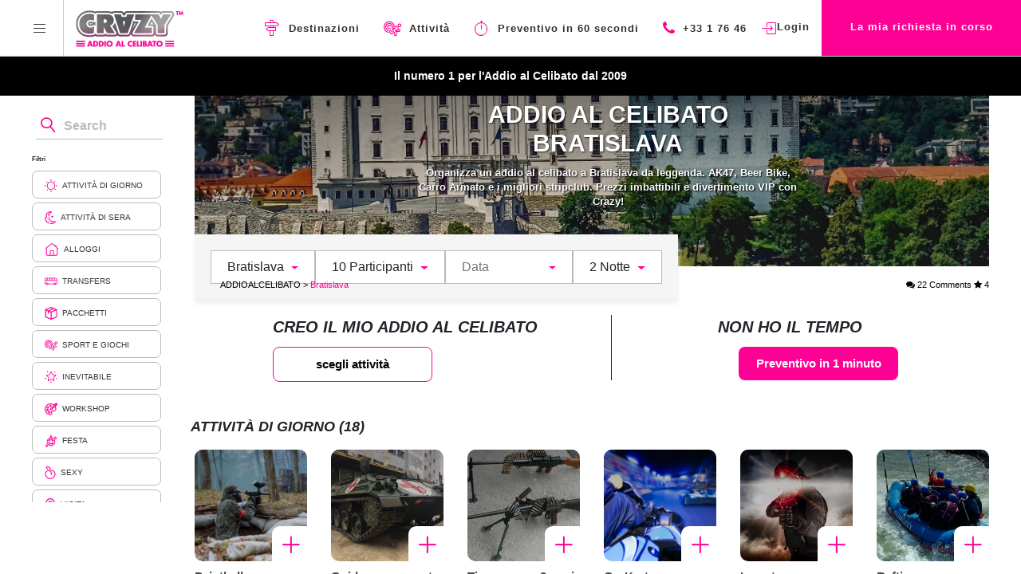

--- FILE ---
content_type: text/html; charset=utf-8
request_url: https://www.crazy-addioalcelibato.com/a-bratislava
body_size: 212860
content:
<!DOCTYPE html>
<html lang="it">
	<head>
		<meta charset="UTF-8">
<script type="text/javascript">window.NREUM||(NREUM={});NREUM.info={"beacon":"bam.nr-data.net","errorBeacon":"bam.nr-data.net","licenseKey":"fd08a6fff1","applicationID":"57855230","transactionName":"JgoPFUBYXlpcRRlJRQoVDhJXU21SXERCUFkEEQgOXEQdRVFYQQ==","queueTime":3,"applicationTime":612,"agent":""}</script>
<script type="text/javascript">(window.NREUM||(NREUM={})).init={ajax:{deny_list:["bam.nr-data.net"]},feature_flags:["soft_nav"]};(window.NREUM||(NREUM={})).loader_config={licenseKey:"fd08a6fff1",applicationID:"57855230",browserID:"57857375"};;/*! For license information please see nr-loader-rum-1.308.0.min.js.LICENSE.txt */
(()=>{var e,t,r={163:(e,t,r)=>{"use strict";r.d(t,{j:()=>E});var n=r(384),i=r(1741);var a=r(2555);r(860).K7.genericEvents;const s="experimental.resources",o="register",c=e=>{if(!e||"string"!=typeof e)return!1;try{document.createDocumentFragment().querySelector(e)}catch{return!1}return!0};var d=r(2614),u=r(944),l=r(8122);const f="[data-nr-mask]",g=e=>(0,l.a)(e,(()=>{const e={feature_flags:[],experimental:{allow_registered_children:!1,resources:!1},mask_selector:"*",block_selector:"[data-nr-block]",mask_input_options:{color:!1,date:!1,"datetime-local":!1,email:!1,month:!1,number:!1,range:!1,search:!1,tel:!1,text:!1,time:!1,url:!1,week:!1,textarea:!1,select:!1,password:!0}};return{ajax:{deny_list:void 0,block_internal:!0,enabled:!0,autoStart:!0},api:{get allow_registered_children(){return e.feature_flags.includes(o)||e.experimental.allow_registered_children},set allow_registered_children(t){e.experimental.allow_registered_children=t},duplicate_registered_data:!1},browser_consent_mode:{enabled:!1},distributed_tracing:{enabled:void 0,exclude_newrelic_header:void 0,cors_use_newrelic_header:void 0,cors_use_tracecontext_headers:void 0,allowed_origins:void 0},get feature_flags(){return e.feature_flags},set feature_flags(t){e.feature_flags=t},generic_events:{enabled:!0,autoStart:!0},harvest:{interval:30},jserrors:{enabled:!0,autoStart:!0},logging:{enabled:!0,autoStart:!0},metrics:{enabled:!0,autoStart:!0},obfuscate:void 0,page_action:{enabled:!0},page_view_event:{enabled:!0,autoStart:!0},page_view_timing:{enabled:!0,autoStart:!0},performance:{capture_marks:!1,capture_measures:!1,capture_detail:!0,resources:{get enabled(){return e.feature_flags.includes(s)||e.experimental.resources},set enabled(t){e.experimental.resources=t},asset_types:[],first_party_domains:[],ignore_newrelic:!0}},privacy:{cookies_enabled:!0},proxy:{assets:void 0,beacon:void 0},session:{expiresMs:d.wk,inactiveMs:d.BB},session_replay:{autoStart:!0,enabled:!1,preload:!1,sampling_rate:10,error_sampling_rate:100,collect_fonts:!1,inline_images:!1,fix_stylesheets:!0,mask_all_inputs:!0,get mask_text_selector(){return e.mask_selector},set mask_text_selector(t){c(t)?e.mask_selector="".concat(t,",").concat(f):""===t||null===t?e.mask_selector=f:(0,u.R)(5,t)},get block_class(){return"nr-block"},get ignore_class(){return"nr-ignore"},get mask_text_class(){return"nr-mask"},get block_selector(){return e.block_selector},set block_selector(t){c(t)?e.block_selector+=",".concat(t):""!==t&&(0,u.R)(6,t)},get mask_input_options(){return e.mask_input_options},set mask_input_options(t){t&&"object"==typeof t?e.mask_input_options={...t,password:!0}:(0,u.R)(7,t)}},session_trace:{enabled:!0,autoStart:!0},soft_navigations:{enabled:!0,autoStart:!0},spa:{enabled:!0,autoStart:!0},ssl:void 0,user_actions:{enabled:!0,elementAttributes:["id","className","tagName","type"]}}})());var p=r(6154),m=r(9324);let h=0;const v={buildEnv:m.F3,distMethod:m.Xs,version:m.xv,originTime:p.WN},b={consented:!1},y={appMetadata:{},get consented(){return this.session?.state?.consent||b.consented},set consented(e){b.consented=e},customTransaction:void 0,denyList:void 0,disabled:!1,harvester:void 0,isolatedBacklog:!1,isRecording:!1,loaderType:void 0,maxBytes:3e4,obfuscator:void 0,onerror:void 0,ptid:void 0,releaseIds:{},session:void 0,timeKeeper:void 0,registeredEntities:[],jsAttributesMetadata:{bytes:0},get harvestCount(){return++h}},_=e=>{const t=(0,l.a)(e,y),r=Object.keys(v).reduce((e,t)=>(e[t]={value:v[t],writable:!1,configurable:!0,enumerable:!0},e),{});return Object.defineProperties(t,r)};var w=r(5701);const x=e=>{const t=e.startsWith("http");e+="/",r.p=t?e:"https://"+e};var R=r(7836),k=r(3241);const A={accountID:void 0,trustKey:void 0,agentID:void 0,licenseKey:void 0,applicationID:void 0,xpid:void 0},S=e=>(0,l.a)(e,A),T=new Set;function E(e,t={},r,s){let{init:o,info:c,loader_config:d,runtime:u={},exposed:l=!0}=t;if(!c){const e=(0,n.pV)();o=e.init,c=e.info,d=e.loader_config}e.init=g(o||{}),e.loader_config=S(d||{}),c.jsAttributes??={},p.bv&&(c.jsAttributes.isWorker=!0),e.info=(0,a.D)(c);const f=e.init,m=[c.beacon,c.errorBeacon];T.has(e.agentIdentifier)||(f.proxy.assets&&(x(f.proxy.assets),m.push(f.proxy.assets)),f.proxy.beacon&&m.push(f.proxy.beacon),e.beacons=[...m],function(e){const t=(0,n.pV)();Object.getOwnPropertyNames(i.W.prototype).forEach(r=>{const n=i.W.prototype[r];if("function"!=typeof n||"constructor"===n)return;let a=t[r];e[r]&&!1!==e.exposed&&"micro-agent"!==e.runtime?.loaderType&&(t[r]=(...t)=>{const n=e[r](...t);return a?a(...t):n})})}(e),(0,n.US)("activatedFeatures",w.B)),u.denyList=[...f.ajax.deny_list||[],...f.ajax.block_internal?m:[]],u.ptid=e.agentIdentifier,u.loaderType=r,e.runtime=_(u),T.has(e.agentIdentifier)||(e.ee=R.ee.get(e.agentIdentifier),e.exposed=l,(0,k.W)({agentIdentifier:e.agentIdentifier,drained:!!w.B?.[e.agentIdentifier],type:"lifecycle",name:"initialize",feature:void 0,data:e.config})),T.add(e.agentIdentifier)}},384:(e,t,r)=>{"use strict";r.d(t,{NT:()=>s,US:()=>u,Zm:()=>o,bQ:()=>d,dV:()=>c,pV:()=>l});var n=r(6154),i=r(1863),a=r(1910);const s={beacon:"bam.nr-data.net",errorBeacon:"bam.nr-data.net"};function o(){return n.gm.NREUM||(n.gm.NREUM={}),void 0===n.gm.newrelic&&(n.gm.newrelic=n.gm.NREUM),n.gm.NREUM}function c(){let e=o();return e.o||(e.o={ST:n.gm.setTimeout,SI:n.gm.setImmediate||n.gm.setInterval,CT:n.gm.clearTimeout,XHR:n.gm.XMLHttpRequest,REQ:n.gm.Request,EV:n.gm.Event,PR:n.gm.Promise,MO:n.gm.MutationObserver,FETCH:n.gm.fetch,WS:n.gm.WebSocket},(0,a.i)(...Object.values(e.o))),e}function d(e,t){let r=o();r.initializedAgents??={},t.initializedAt={ms:(0,i.t)(),date:new Date},r.initializedAgents[e]=t}function u(e,t){o()[e]=t}function l(){return function(){let e=o();const t=e.info||{};e.info={beacon:s.beacon,errorBeacon:s.errorBeacon,...t}}(),function(){let e=o();const t=e.init||{};e.init={...t}}(),c(),function(){let e=o();const t=e.loader_config||{};e.loader_config={...t}}(),o()}},782:(e,t,r)=>{"use strict";r.d(t,{T:()=>n});const n=r(860).K7.pageViewTiming},860:(e,t,r)=>{"use strict";r.d(t,{$J:()=>u,K7:()=>c,P3:()=>d,XX:()=>i,Yy:()=>o,df:()=>a,qY:()=>n,v4:()=>s});const n="events",i="jserrors",a="browser/blobs",s="rum",o="browser/logs",c={ajax:"ajax",genericEvents:"generic_events",jserrors:i,logging:"logging",metrics:"metrics",pageAction:"page_action",pageViewEvent:"page_view_event",pageViewTiming:"page_view_timing",sessionReplay:"session_replay",sessionTrace:"session_trace",softNav:"soft_navigations",spa:"spa"},d={[c.pageViewEvent]:1,[c.pageViewTiming]:2,[c.metrics]:3,[c.jserrors]:4,[c.spa]:5,[c.ajax]:6,[c.sessionTrace]:7,[c.softNav]:8,[c.sessionReplay]:9,[c.logging]:10,[c.genericEvents]:11},u={[c.pageViewEvent]:s,[c.pageViewTiming]:n,[c.ajax]:n,[c.spa]:n,[c.softNav]:n,[c.metrics]:i,[c.jserrors]:i,[c.sessionTrace]:a,[c.sessionReplay]:a,[c.logging]:o,[c.genericEvents]:"ins"}},944:(e,t,r)=>{"use strict";r.d(t,{R:()=>i});var n=r(3241);function i(e,t){"function"==typeof console.debug&&(console.debug("New Relic Warning: https://github.com/newrelic/newrelic-browser-agent/blob/main/docs/warning-codes.md#".concat(e),t),(0,n.W)({agentIdentifier:null,drained:null,type:"data",name:"warn",feature:"warn",data:{code:e,secondary:t}}))}},1687:(e,t,r)=>{"use strict";r.d(t,{Ak:()=>d,Ze:()=>f,x3:()=>u});var n=r(3241),i=r(7836),a=r(3606),s=r(860),o=r(2646);const c={};function d(e,t){const r={staged:!1,priority:s.P3[t]||0};l(e),c[e].get(t)||c[e].set(t,r)}function u(e,t){e&&c[e]&&(c[e].get(t)&&c[e].delete(t),p(e,t,!1),c[e].size&&g(e))}function l(e){if(!e)throw new Error("agentIdentifier required");c[e]||(c[e]=new Map)}function f(e="",t="feature",r=!1){if(l(e),!e||!c[e].get(t)||r)return p(e,t);c[e].get(t).staged=!0,g(e)}function g(e){const t=Array.from(c[e]);t.every(([e,t])=>t.staged)&&(t.sort((e,t)=>e[1].priority-t[1].priority),t.forEach(([t])=>{c[e].delete(t),p(e,t)}))}function p(e,t,r=!0){const s=e?i.ee.get(e):i.ee,c=a.i.handlers;if(!s.aborted&&s.backlog&&c){if((0,n.W)({agentIdentifier:e,type:"lifecycle",name:"drain",feature:t}),r){const e=s.backlog[t],r=c[t];if(r){for(let t=0;e&&t<e.length;++t)m(e[t],r);Object.entries(r).forEach(([e,t])=>{Object.values(t||{}).forEach(t=>{t[0]?.on&&t[0]?.context()instanceof o.y&&t[0].on(e,t[1])})})}}s.isolatedBacklog||delete c[t],s.backlog[t]=null,s.emit("drain-"+t,[])}}function m(e,t){var r=e[1];Object.values(t[r]||{}).forEach(t=>{var r=e[0];if(t[0]===r){var n=t[1],i=e[3],a=e[2];n.apply(i,a)}})}},1738:(e,t,r)=>{"use strict";r.d(t,{U:()=>g,Y:()=>f});var n=r(3241),i=r(9908),a=r(1863),s=r(944),o=r(5701),c=r(3969),d=r(8362),u=r(860),l=r(4261);function f(e,t,r,a){const f=a||r;!f||f[e]&&f[e]!==d.d.prototype[e]||(f[e]=function(){(0,i.p)(c.xV,["API/"+e+"/called"],void 0,u.K7.metrics,r.ee),(0,n.W)({agentIdentifier:r.agentIdentifier,drained:!!o.B?.[r.agentIdentifier],type:"data",name:"api",feature:l.Pl+e,data:{}});try{return t.apply(this,arguments)}catch(e){(0,s.R)(23,e)}})}function g(e,t,r,n,s){const o=e.info;null===r?delete o.jsAttributes[t]:o.jsAttributes[t]=r,(s||null===r)&&(0,i.p)(l.Pl+n,[(0,a.t)(),t,r],void 0,"session",e.ee)}},1741:(e,t,r)=>{"use strict";r.d(t,{W:()=>a});var n=r(944),i=r(4261);class a{#e(e,...t){if(this[e]!==a.prototype[e])return this[e](...t);(0,n.R)(35,e)}addPageAction(e,t){return this.#e(i.hG,e,t)}register(e){return this.#e(i.eY,e)}recordCustomEvent(e,t){return this.#e(i.fF,e,t)}setPageViewName(e,t){return this.#e(i.Fw,e,t)}setCustomAttribute(e,t,r){return this.#e(i.cD,e,t,r)}noticeError(e,t){return this.#e(i.o5,e,t)}setUserId(e,t=!1){return this.#e(i.Dl,e,t)}setApplicationVersion(e){return this.#e(i.nb,e)}setErrorHandler(e){return this.#e(i.bt,e)}addRelease(e,t){return this.#e(i.k6,e,t)}log(e,t){return this.#e(i.$9,e,t)}start(){return this.#e(i.d3)}finished(e){return this.#e(i.BL,e)}recordReplay(){return this.#e(i.CH)}pauseReplay(){return this.#e(i.Tb)}addToTrace(e){return this.#e(i.U2,e)}setCurrentRouteName(e){return this.#e(i.PA,e)}interaction(e){return this.#e(i.dT,e)}wrapLogger(e,t,r){return this.#e(i.Wb,e,t,r)}measure(e,t){return this.#e(i.V1,e,t)}consent(e){return this.#e(i.Pv,e)}}},1863:(e,t,r)=>{"use strict";function n(){return Math.floor(performance.now())}r.d(t,{t:()=>n})},1910:(e,t,r)=>{"use strict";r.d(t,{i:()=>a});var n=r(944);const i=new Map;function a(...e){return e.every(e=>{if(i.has(e))return i.get(e);const t="function"==typeof e?e.toString():"",r=t.includes("[native code]"),a=t.includes("nrWrapper");return r||a||(0,n.R)(64,e?.name||t),i.set(e,r),r})}},2555:(e,t,r)=>{"use strict";r.d(t,{D:()=>o,f:()=>s});var n=r(384),i=r(8122);const a={beacon:n.NT.beacon,errorBeacon:n.NT.errorBeacon,licenseKey:void 0,applicationID:void 0,sa:void 0,queueTime:void 0,applicationTime:void 0,ttGuid:void 0,user:void 0,account:void 0,product:void 0,extra:void 0,jsAttributes:{},userAttributes:void 0,atts:void 0,transactionName:void 0,tNamePlain:void 0};function s(e){try{return!!e.licenseKey&&!!e.errorBeacon&&!!e.applicationID}catch(e){return!1}}const o=e=>(0,i.a)(e,a)},2614:(e,t,r)=>{"use strict";r.d(t,{BB:()=>s,H3:()=>n,g:()=>d,iL:()=>c,tS:()=>o,uh:()=>i,wk:()=>a});const n="NRBA",i="SESSION",a=144e5,s=18e5,o={STARTED:"session-started",PAUSE:"session-pause",RESET:"session-reset",RESUME:"session-resume",UPDATE:"session-update"},c={SAME_TAB:"same-tab",CROSS_TAB:"cross-tab"},d={OFF:0,FULL:1,ERROR:2}},2646:(e,t,r)=>{"use strict";r.d(t,{y:()=>n});class n{constructor(e){this.contextId=e}}},2843:(e,t,r)=>{"use strict";r.d(t,{G:()=>a,u:()=>i});var n=r(3878);function i(e,t=!1,r,i){(0,n.DD)("visibilitychange",function(){if(t)return void("hidden"===document.visibilityState&&e());e(document.visibilityState)},r,i)}function a(e,t,r){(0,n.sp)("pagehide",e,t,r)}},3241:(e,t,r)=>{"use strict";r.d(t,{W:()=>a});var n=r(6154);const i="newrelic";function a(e={}){try{n.gm.dispatchEvent(new CustomEvent(i,{detail:e}))}catch(e){}}},3606:(e,t,r)=>{"use strict";r.d(t,{i:()=>a});var n=r(9908);a.on=s;var i=a.handlers={};function a(e,t,r,a){s(a||n.d,i,e,t,r)}function s(e,t,r,i,a){a||(a="feature"),e||(e=n.d);var s=t[a]=t[a]||{};(s[r]=s[r]||[]).push([e,i])}},3878:(e,t,r)=>{"use strict";function n(e,t){return{capture:e,passive:!1,signal:t}}function i(e,t,r=!1,i){window.addEventListener(e,t,n(r,i))}function a(e,t,r=!1,i){document.addEventListener(e,t,n(r,i))}r.d(t,{DD:()=>a,jT:()=>n,sp:()=>i})},3969:(e,t,r)=>{"use strict";r.d(t,{TZ:()=>n,XG:()=>o,rs:()=>i,xV:()=>s,z_:()=>a});const n=r(860).K7.metrics,i="sm",a="cm",s="storeSupportabilityMetrics",o="storeEventMetrics"},4234:(e,t,r)=>{"use strict";r.d(t,{W:()=>a});var n=r(7836),i=r(1687);class a{constructor(e,t){this.agentIdentifier=e,this.ee=n.ee.get(e),this.featureName=t,this.blocked=!1}deregisterDrain(){(0,i.x3)(this.agentIdentifier,this.featureName)}}},4261:(e,t,r)=>{"use strict";r.d(t,{$9:()=>d,BL:()=>o,CH:()=>g,Dl:()=>_,Fw:()=>y,PA:()=>h,Pl:()=>n,Pv:()=>k,Tb:()=>l,U2:()=>a,V1:()=>R,Wb:()=>x,bt:()=>b,cD:()=>v,d3:()=>w,dT:()=>c,eY:()=>p,fF:()=>f,hG:()=>i,k6:()=>s,nb:()=>m,o5:()=>u});const n="api-",i="addPageAction",a="addToTrace",s="addRelease",o="finished",c="interaction",d="log",u="noticeError",l="pauseReplay",f="recordCustomEvent",g="recordReplay",p="register",m="setApplicationVersion",h="setCurrentRouteName",v="setCustomAttribute",b="setErrorHandler",y="setPageViewName",_="setUserId",w="start",x="wrapLogger",R="measure",k="consent"},5289:(e,t,r)=>{"use strict";r.d(t,{GG:()=>s,Qr:()=>c,sB:()=>o});var n=r(3878),i=r(6389);function a(){return"undefined"==typeof document||"complete"===document.readyState}function s(e,t){if(a())return e();const r=(0,i.J)(e),s=setInterval(()=>{a()&&(clearInterval(s),r())},500);(0,n.sp)("load",r,t)}function o(e){if(a())return e();(0,n.DD)("DOMContentLoaded",e)}function c(e){if(a())return e();(0,n.sp)("popstate",e)}},5607:(e,t,r)=>{"use strict";r.d(t,{W:()=>n});const n=(0,r(9566).bz)()},5701:(e,t,r)=>{"use strict";r.d(t,{B:()=>a,t:()=>s});var n=r(3241);const i=new Set,a={};function s(e,t){const r=t.agentIdentifier;a[r]??={},e&&"object"==typeof e&&(i.has(r)||(t.ee.emit("rumresp",[e]),a[r]=e,i.add(r),(0,n.W)({agentIdentifier:r,loaded:!0,drained:!0,type:"lifecycle",name:"load",feature:void 0,data:e})))}},6154:(e,t,r)=>{"use strict";r.d(t,{OF:()=>c,RI:()=>i,WN:()=>u,bv:()=>a,eN:()=>l,gm:()=>s,mw:()=>o,sb:()=>d});var n=r(1863);const i="undefined"!=typeof window&&!!window.document,a="undefined"!=typeof WorkerGlobalScope&&("undefined"!=typeof self&&self instanceof WorkerGlobalScope&&self.navigator instanceof WorkerNavigator||"undefined"!=typeof globalThis&&globalThis instanceof WorkerGlobalScope&&globalThis.navigator instanceof WorkerNavigator),s=i?window:"undefined"!=typeof WorkerGlobalScope&&("undefined"!=typeof self&&self instanceof WorkerGlobalScope&&self||"undefined"!=typeof globalThis&&globalThis instanceof WorkerGlobalScope&&globalThis),o=Boolean("hidden"===s?.document?.visibilityState),c=/iPad|iPhone|iPod/.test(s.navigator?.userAgent),d=c&&"undefined"==typeof SharedWorker,u=((()=>{const e=s.navigator?.userAgent?.match(/Firefox[/\s](\d+\.\d+)/);Array.isArray(e)&&e.length>=2&&e[1]})(),Date.now()-(0,n.t)()),l=()=>"undefined"!=typeof PerformanceNavigationTiming&&s?.performance?.getEntriesByType("navigation")?.[0]?.responseStart},6389:(e,t,r)=>{"use strict";function n(e,t=500,r={}){const n=r?.leading||!1;let i;return(...r)=>{n&&void 0===i&&(e.apply(this,r),i=setTimeout(()=>{i=clearTimeout(i)},t)),n||(clearTimeout(i),i=setTimeout(()=>{e.apply(this,r)},t))}}function i(e){let t=!1;return(...r)=>{t||(t=!0,e.apply(this,r))}}r.d(t,{J:()=>i,s:()=>n})},6630:(e,t,r)=>{"use strict";r.d(t,{T:()=>n});const n=r(860).K7.pageViewEvent},7699:(e,t,r)=>{"use strict";r.d(t,{It:()=>a,KC:()=>o,No:()=>i,qh:()=>s});var n=r(860);const i=16e3,a=1e6,s="SESSION_ERROR",o={[n.K7.logging]:!0,[n.K7.genericEvents]:!1,[n.K7.jserrors]:!1,[n.K7.ajax]:!1}},7836:(e,t,r)=>{"use strict";r.d(t,{P:()=>o,ee:()=>c});var n=r(384),i=r(8990),a=r(2646),s=r(5607);const o="nr@context:".concat(s.W),c=function e(t,r){var n={},s={},u={},l=!1;try{l=16===r.length&&d.initializedAgents?.[r]?.runtime.isolatedBacklog}catch(e){}var f={on:p,addEventListener:p,removeEventListener:function(e,t){var r=n[e];if(!r)return;for(var i=0;i<r.length;i++)r[i]===t&&r.splice(i,1)},emit:function(e,r,n,i,a){!1!==a&&(a=!0);if(c.aborted&&!i)return;t&&a&&t.emit(e,r,n);var o=g(n);m(e).forEach(e=>{e.apply(o,r)});var d=v()[s[e]];d&&d.push([f,e,r,o]);return o},get:h,listeners:m,context:g,buffer:function(e,t){const r=v();if(t=t||"feature",f.aborted)return;Object.entries(e||{}).forEach(([e,n])=>{s[n]=t,t in r||(r[t]=[])})},abort:function(){f._aborted=!0,Object.keys(f.backlog).forEach(e=>{delete f.backlog[e]})},isBuffering:function(e){return!!v()[s[e]]},debugId:r,backlog:l?{}:t&&"object"==typeof t.backlog?t.backlog:{},isolatedBacklog:l};return Object.defineProperty(f,"aborted",{get:()=>{let e=f._aborted||!1;return e||(t&&(e=t.aborted),e)}}),f;function g(e){return e&&e instanceof a.y?e:e?(0,i.I)(e,o,()=>new a.y(o)):new a.y(o)}function p(e,t){n[e]=m(e).concat(t)}function m(e){return n[e]||[]}function h(t){return u[t]=u[t]||e(f,t)}function v(){return f.backlog}}(void 0,"globalEE"),d=(0,n.Zm)();d.ee||(d.ee=c)},8122:(e,t,r)=>{"use strict";r.d(t,{a:()=>i});var n=r(944);function i(e,t){try{if(!e||"object"!=typeof e)return(0,n.R)(3);if(!t||"object"!=typeof t)return(0,n.R)(4);const r=Object.create(Object.getPrototypeOf(t),Object.getOwnPropertyDescriptors(t)),a=0===Object.keys(r).length?e:r;for(let s in a)if(void 0!==e[s])try{if(null===e[s]){r[s]=null;continue}Array.isArray(e[s])&&Array.isArray(t[s])?r[s]=Array.from(new Set([...e[s],...t[s]])):"object"==typeof e[s]&&"object"==typeof t[s]?r[s]=i(e[s],t[s]):r[s]=e[s]}catch(e){r[s]||(0,n.R)(1,e)}return r}catch(e){(0,n.R)(2,e)}}},8362:(e,t,r)=>{"use strict";r.d(t,{d:()=>a});var n=r(9566),i=r(1741);class a extends i.W{agentIdentifier=(0,n.LA)(16)}},8374:(e,t,r)=>{r.nc=(()=>{try{return document?.currentScript?.nonce}catch(e){}return""})()},8990:(e,t,r)=>{"use strict";r.d(t,{I:()=>i});var n=Object.prototype.hasOwnProperty;function i(e,t,r){if(n.call(e,t))return e[t];var i=r();if(Object.defineProperty&&Object.keys)try{return Object.defineProperty(e,t,{value:i,writable:!0,enumerable:!1}),i}catch(e){}return e[t]=i,i}},9324:(e,t,r)=>{"use strict";r.d(t,{F3:()=>i,Xs:()=>a,xv:()=>n});const n="1.308.0",i="PROD",a="CDN"},9566:(e,t,r)=>{"use strict";r.d(t,{LA:()=>o,bz:()=>s});var n=r(6154);const i="xxxxxxxx-xxxx-4xxx-yxxx-xxxxxxxxxxxx";function a(e,t){return e?15&e[t]:16*Math.random()|0}function s(){const e=n.gm?.crypto||n.gm?.msCrypto;let t,r=0;return e&&e.getRandomValues&&(t=e.getRandomValues(new Uint8Array(30))),i.split("").map(e=>"x"===e?a(t,r++).toString(16):"y"===e?(3&a()|8).toString(16):e).join("")}function o(e){const t=n.gm?.crypto||n.gm?.msCrypto;let r,i=0;t&&t.getRandomValues&&(r=t.getRandomValues(new Uint8Array(e)));const s=[];for(var o=0;o<e;o++)s.push(a(r,i++).toString(16));return s.join("")}},9908:(e,t,r)=>{"use strict";r.d(t,{d:()=>n,p:()=>i});var n=r(7836).ee.get("handle");function i(e,t,r,i,a){a?(a.buffer([e],i),a.emit(e,t,r)):(n.buffer([e],i),n.emit(e,t,r))}}},n={};function i(e){var t=n[e];if(void 0!==t)return t.exports;var a=n[e]={exports:{}};return r[e](a,a.exports,i),a.exports}i.m=r,i.d=(e,t)=>{for(var r in t)i.o(t,r)&&!i.o(e,r)&&Object.defineProperty(e,r,{enumerable:!0,get:t[r]})},i.f={},i.e=e=>Promise.all(Object.keys(i.f).reduce((t,r)=>(i.f[r](e,t),t),[])),i.u=e=>"nr-rum-1.308.0.min.js",i.o=(e,t)=>Object.prototype.hasOwnProperty.call(e,t),e={},t="NRBA-1.308.0.PROD:",i.l=(r,n,a,s)=>{if(e[r])e[r].push(n);else{var o,c;if(void 0!==a)for(var d=document.getElementsByTagName("script"),u=0;u<d.length;u++){var l=d[u];if(l.getAttribute("src")==r||l.getAttribute("data-webpack")==t+a){o=l;break}}if(!o){c=!0;var f={296:"sha512-+MIMDsOcckGXa1EdWHqFNv7P+JUkd5kQwCBr3KE6uCvnsBNUrdSt4a/3/L4j4TxtnaMNjHpza2/erNQbpacJQA=="};(o=document.createElement("script")).charset="utf-8",i.nc&&o.setAttribute("nonce",i.nc),o.setAttribute("data-webpack",t+a),o.src=r,0!==o.src.indexOf(window.location.origin+"/")&&(o.crossOrigin="anonymous"),f[s]&&(o.integrity=f[s])}e[r]=[n];var g=(t,n)=>{o.onerror=o.onload=null,clearTimeout(p);var i=e[r];if(delete e[r],o.parentNode&&o.parentNode.removeChild(o),i&&i.forEach(e=>e(n)),t)return t(n)},p=setTimeout(g.bind(null,void 0,{type:"timeout",target:o}),12e4);o.onerror=g.bind(null,o.onerror),o.onload=g.bind(null,o.onload),c&&document.head.appendChild(o)}},i.r=e=>{"undefined"!=typeof Symbol&&Symbol.toStringTag&&Object.defineProperty(e,Symbol.toStringTag,{value:"Module"}),Object.defineProperty(e,"__esModule",{value:!0})},i.p="https://js-agent.newrelic.com/",(()=>{var e={374:0,840:0};i.f.j=(t,r)=>{var n=i.o(e,t)?e[t]:void 0;if(0!==n)if(n)r.push(n[2]);else{var a=new Promise((r,i)=>n=e[t]=[r,i]);r.push(n[2]=a);var s=i.p+i.u(t),o=new Error;i.l(s,r=>{if(i.o(e,t)&&(0!==(n=e[t])&&(e[t]=void 0),n)){var a=r&&("load"===r.type?"missing":r.type),s=r&&r.target&&r.target.src;o.message="Loading chunk "+t+" failed: ("+a+": "+s+")",o.name="ChunkLoadError",o.type=a,o.request=s,n[1](o)}},"chunk-"+t,t)}};var t=(t,r)=>{var n,a,[s,o,c]=r,d=0;if(s.some(t=>0!==e[t])){for(n in o)i.o(o,n)&&(i.m[n]=o[n]);if(c)c(i)}for(t&&t(r);d<s.length;d++)a=s[d],i.o(e,a)&&e[a]&&e[a][0](),e[a]=0},r=self["webpackChunk:NRBA-1.308.0.PROD"]=self["webpackChunk:NRBA-1.308.0.PROD"]||[];r.forEach(t.bind(null,0)),r.push=t.bind(null,r.push.bind(r))})(),(()=>{"use strict";i(8374);var e=i(8362),t=i(860);const r=Object.values(t.K7);var n=i(163);var a=i(9908),s=i(1863),o=i(4261),c=i(1738);var d=i(1687),u=i(4234),l=i(5289),f=i(6154),g=i(944),p=i(384);const m=e=>f.RI&&!0===e?.privacy.cookies_enabled;function h(e){return!!(0,p.dV)().o.MO&&m(e)&&!0===e?.session_trace.enabled}var v=i(6389),b=i(7699);class y extends u.W{constructor(e,t){super(e.agentIdentifier,t),this.agentRef=e,this.abortHandler=void 0,this.featAggregate=void 0,this.loadedSuccessfully=void 0,this.onAggregateImported=new Promise(e=>{this.loadedSuccessfully=e}),this.deferred=Promise.resolve(),!1===e.init[this.featureName].autoStart?this.deferred=new Promise((t,r)=>{this.ee.on("manual-start-all",(0,v.J)(()=>{(0,d.Ak)(e.agentIdentifier,this.featureName),t()}))}):(0,d.Ak)(e.agentIdentifier,t)}importAggregator(e,t,r={}){if(this.featAggregate)return;const n=async()=>{let n;await this.deferred;try{if(m(e.init)){const{setupAgentSession:t}=await i.e(296).then(i.bind(i,3305));n=t(e)}}catch(e){(0,g.R)(20,e),this.ee.emit("internal-error",[e]),(0,a.p)(b.qh,[e],void 0,this.featureName,this.ee)}try{if(!this.#t(this.featureName,n,e.init))return(0,d.Ze)(this.agentIdentifier,this.featureName),void this.loadedSuccessfully(!1);const{Aggregate:i}=await t();this.featAggregate=new i(e,r),e.runtime.harvester.initializedAggregates.push(this.featAggregate),this.loadedSuccessfully(!0)}catch(e){(0,g.R)(34,e),this.abortHandler?.(),(0,d.Ze)(this.agentIdentifier,this.featureName,!0),this.loadedSuccessfully(!1),this.ee&&this.ee.abort()}};f.RI?(0,l.GG)(()=>n(),!0):n()}#t(e,r,n){if(this.blocked)return!1;switch(e){case t.K7.sessionReplay:return h(n)&&!!r;case t.K7.sessionTrace:return!!r;default:return!0}}}var _=i(6630),w=i(2614),x=i(3241);class R extends y{static featureName=_.T;constructor(e){var t;super(e,_.T),this.setupInspectionEvents(e.agentIdentifier),t=e,(0,c.Y)(o.Fw,function(e,r){"string"==typeof e&&("/"!==e.charAt(0)&&(e="/"+e),t.runtime.customTransaction=(r||"http://custom.transaction")+e,(0,a.p)(o.Pl+o.Fw,[(0,s.t)()],void 0,void 0,t.ee))},t),this.importAggregator(e,()=>i.e(296).then(i.bind(i,3943)))}setupInspectionEvents(e){const t=(t,r)=>{t&&(0,x.W)({agentIdentifier:e,timeStamp:t.timeStamp,loaded:"complete"===t.target.readyState,type:"window",name:r,data:t.target.location+""})};(0,l.sB)(e=>{t(e,"DOMContentLoaded")}),(0,l.GG)(e=>{t(e,"load")}),(0,l.Qr)(e=>{t(e,"navigate")}),this.ee.on(w.tS.UPDATE,(t,r)=>{(0,x.W)({agentIdentifier:e,type:"lifecycle",name:"session",data:r})})}}class k extends e.d{constructor(e){var t;(super(),f.gm)?(this.features={},(0,p.bQ)(this.agentIdentifier,this),this.desiredFeatures=new Set(e.features||[]),this.desiredFeatures.add(R),(0,n.j)(this,e,e.loaderType||"agent"),t=this,(0,c.Y)(o.cD,function(e,r,n=!1){if("string"==typeof e){if(["string","number","boolean"].includes(typeof r)||null===r)return(0,c.U)(t,e,r,o.cD,n);(0,g.R)(40,typeof r)}else(0,g.R)(39,typeof e)},t),function(e){(0,c.Y)(o.Dl,function(t,r=!1){if("string"!=typeof t&&null!==t)return void(0,g.R)(41,typeof t);const n=e.info.jsAttributes["enduser.id"];r&&null!=n&&n!==t?(0,a.p)(o.Pl+"setUserIdAndResetSession",[t],void 0,"session",e.ee):(0,c.U)(e,"enduser.id",t,o.Dl,!0)},e)}(this),function(e){(0,c.Y)(o.nb,function(t){if("string"==typeof t||null===t)return(0,c.U)(e,"application.version",t,o.nb,!1);(0,g.R)(42,typeof t)},e)}(this),function(e){(0,c.Y)(o.d3,function(){e.ee.emit("manual-start-all")},e)}(this),function(e){(0,c.Y)(o.Pv,function(t=!0){if("boolean"==typeof t){if((0,a.p)(o.Pl+o.Pv,[t],void 0,"session",e.ee),e.runtime.consented=t,t){const t=e.features.page_view_event;t.onAggregateImported.then(e=>{const r=t.featAggregate;e&&!r.sentRum&&r.sendRum()})}}else(0,g.R)(65,typeof t)},e)}(this),this.run()):(0,g.R)(21)}get config(){return{info:this.info,init:this.init,loader_config:this.loader_config,runtime:this.runtime}}get api(){return this}run(){try{const e=function(e){const t={};return r.forEach(r=>{t[r]=!!e[r]?.enabled}),t}(this.init),n=[...this.desiredFeatures];n.sort((e,r)=>t.P3[e.featureName]-t.P3[r.featureName]),n.forEach(r=>{if(!e[r.featureName]&&r.featureName!==t.K7.pageViewEvent)return;if(r.featureName===t.K7.spa)return void(0,g.R)(67);const n=function(e){switch(e){case t.K7.ajax:return[t.K7.jserrors];case t.K7.sessionTrace:return[t.K7.ajax,t.K7.pageViewEvent];case t.K7.sessionReplay:return[t.K7.sessionTrace];case t.K7.pageViewTiming:return[t.K7.pageViewEvent];default:return[]}}(r.featureName).filter(e=>!(e in this.features));n.length>0&&(0,g.R)(36,{targetFeature:r.featureName,missingDependencies:n}),this.features[r.featureName]=new r(this)})}catch(e){(0,g.R)(22,e);for(const e in this.features)this.features[e].abortHandler?.();const t=(0,p.Zm)();delete t.initializedAgents[this.agentIdentifier]?.features,delete this.sharedAggregator;return t.ee.get(this.agentIdentifier).abort(),!1}}}var A=i(2843),S=i(782);class T extends y{static featureName=S.T;constructor(e){super(e,S.T),f.RI&&((0,A.u)(()=>(0,a.p)("docHidden",[(0,s.t)()],void 0,S.T,this.ee),!0),(0,A.G)(()=>(0,a.p)("winPagehide",[(0,s.t)()],void 0,S.T,this.ee)),this.importAggregator(e,()=>i.e(296).then(i.bind(i,2117))))}}var E=i(3969);class I extends y{static featureName=E.TZ;constructor(e){super(e,E.TZ),f.RI&&document.addEventListener("securitypolicyviolation",e=>{(0,a.p)(E.xV,["Generic/CSPViolation/Detected"],void 0,this.featureName,this.ee)}),this.importAggregator(e,()=>i.e(296).then(i.bind(i,9623)))}}new k({features:[R,T,I],loaderType:"lite"})})()})();</script>
<script>
	var locale = "it";
</script>
  <title>	Addio al Celibato Bratislava | Idee, Pacchetti e Organizzazione
</title>
	
<meta name="viewport" content="width=device-width, initial-scale=1">
  <meta name="description" content="Organizza un addio al celibato a Bratislava da leggenda. AK47, Beer Bike, Carro Armato e i migliori stripclub. Prezzi imbattibili e divertimento VIP con Crazy!">
  <meta name="keywords" content="Addio al celibato Bratislava, Crazy-addioalcelibato Bratislava">
<meta property="og:title" content="	Addio al Celibato Bratislava | Idee, Pacchetti e Organizzazione
">
<meta property="og:description" content="Organizza un addio al celibato a Bratislava da leggenda. AK47, Beer Bike, Carro Armato e i migliori stripclub. Prezzi imbattibili e divertimento VIP con Crazy!">
<meta property="og:type" content="website" />
	<meta property="og:image" content="https://s3-eu-west-1.amazonaws.com/cv-developments/production%2Fimages%2F07524134-efde-0d85-309c-5d79eda626e8%2FBratislava-min.jpeg" />
	<meta property="og:url" content="https://www.crazy-addioalcelibato.com/a-bratislava" />
		<meta property="og:image:alt" content="Addio al Celibato Bratislava" />

		<link rel="canonical" href="https://www.crazy-addioalcelibato.com/a-bratislava" />
<meta property="og:site_name" content="Crazy-AddioAlCelibato" />

<meta name="twitter:card" content="summary_large_image" />
<meta name="twitter:description" content="Organizza un addio al celibato a Bratislava da leggenda. AK47, Beer Bike, Carro Armato e i migliori stripclub. Prezzi imbattibili e divertimento VIP con Crazy!" />
<meta name="twitter:title" content="	Addio al Celibato Bratislava | Idee, Pacchetti e Organizzazione
" />
<meta name="twitter:image" content="https://s3-eu-west-1.amazonaws.com/cv-developments/assets/logo-italie.png" />
<meta http-equiv="ScreenOrientation" content="autoRotate:disabled">

<link rel="shortcut icon" href="https://s3-eu-west-1.amazonaws.com/cv-developments/assets/favicon-evg.ico" type="image/x-icon">
<script src="//code.jquery.com/jquery-1.12.4.min.js"></script>

	<script src="//maps.googleapis.com/maps/api/js?v=3&key=AIzaSyBsY9P5NOc7UDzRUMIAkR5vZyhr6oOEGxo&libraries=places"></script>
	<script src="https://cdn.datatables.net/2.2.1/js/dataTables.min.js"></script>
	<link rel="stylesheet" type="text/css" href="https://cdn.datatables.net/2.2.1/css/dataTables.dataTables.min.css">
	<link rel="stylesheet" href="https://cdn.linearicons.com/free/1.0.0/icon-font.min.css">

		<link rel="stylesheet" href="/assets/application-646046e716c228a052d3ca57df092ba32f3d05998f55f06fba5ac1bf972d12a3.css" media="all" />
		<script src="/assets/application-36428e087aab63e7b33d0f1327f889b0892a24768a390fcbd76be08d41c4d99f.js"></script>
		<meta name="csrf-param" content="authenticity_token" />
<meta name="csrf-token" content="_gn3PogXclo9T305ANQnMwcgkn0oYy70O5b8kC5tGzpMroEL7fptrDKzM0LejMKkoo_U_oYSNZZw57SQnj96iQ" />

				<script async src="https://www.googletagmanager.com/gtag/js?id=GTM-K4T5BK"></script>
			<script>
				window.dataLayer = window.dataLayer || [];
				function gtag(){dataLayer.push(arguments);}
				gtag('js', new Date());
			 
					gtag('config', 'GTM-K4T5BK');
			</script>
	</head>
	
	<body>
			<div class="cv-header">
	<noscript><iframe src="https://www.googletagmanager.com/ns.html?id=GTM-K4T5BK"
	height="0" width="0" style="display:none;visibility:hidden"></iframe></noscript>
	<ul class="cv-navbar-left">
			<li>
		  		<button class="header-btn button-menu">
		  			<i class="icon-menu" aria-hidden="true"></i>
		  		</button>
			</li>

		  
			<li class="cv-navbar-separator"></li>
	
			<li>
				<a class="header-btn header-logo" href="/">
					<img src="https://s3-eu-west-1.amazonaws.com/cv-developments/assets/logo-italie.png" height="50" alt="">
</a>			</li>

	</ul>

	<ul class="cv-navbar-center">
			<li>
				<button id="dropdown-toggle-destinations-abroad" type="button" class="header-btn choose-destination" data-bs-toggle="dropdown" aria-haspopup="true" aria-expanded="false" data-bs-display="static">
					<span class="title-destination">
						<i class="icon-road-sign"></i>
						Destinazioni
					</span>
				</button>
			<li>
				
			<li>
				<div class="btn-group">
	<button id="dropdown-toggle-activities" type="button" class="header-btn" data-bs-toggle="dropdown" data-bs-display="static" aria-haspopup="true" aria-expanded="false" style="display: block">
			<!-- <i class="icon-power" aria-hidden="true"></i> -->
			<span>
				<img src="https://cv-developments.s3.eu-west-1.amazonaws.com/assets/picto_filters/icon-pink/course-cible.svg" style="height: 20px; margin-right: 5px;">
				Attività	
			</span>

	</button>
		<div class="dropdown-menu cv-menu">
			<div class="filter-box">
				<script>
				var listCategories = [];
						listCategories.push({
							id: 33,
							title: "Tiro a segno "
						});
						listCategories.push({
							id: 37,
							title: "Guida di carro armato "
						});
						listCategories.push({
							id: 39,
							title: "Parapendio "
						});
						listCategories.push({
							id: 42,
							title: "Caduta libera"
						});
						listCategories.push({
							id: 46,
							title: "Bungee-jumping"
						});
						listCategories.push({
							id: 50,
							title: "Salto con il paracadute "
						});
						listCategories.push({
							id: 54,
							title: "Rafting"
						});
						listCategories.push({
							id: 58,
							title: "Flyboard"
						});
						listCategories.push({
							id: 62,
							title: "Hydrospeed"
						});
						listCategories.push({
							id: 186,
							title: "Giro dei bar"
						});
						listCategories.push({
							id: 187,
							title: "Degustazione di vini"
						});
						listCategories.push({
							id: 182,
							title: "Catamarano Party"
						});
						listCategories.push({
							id: 200,
							title: "Go Kart"
						});
						listCategories.push({
							id: 184,
							title: "Beer bike"
						});
						listCategories.push({
							id: 185,
							title: "Degustazione di birre"
						});
						listCategories.push({
							id: 188,
							title: "Zorbing"
						});
						listCategories.push({
							id: 189,
							title: "Escape room"
						});
						listCategories.push({
							id: 190,
							title: "Arresto dello sposo"
						});
						listCategories.push({
							id: 191,
							title: "Lotta sexy"
						});
						listCategories.push({
							id: 192,
							title: "Corrida"
						});
						listCategories.push({
							id: 193,
							title: "Party Bus and Strip"
						});
						listCategories.push({
							id: 194,
							title: "Strip club"
						});
						listCategories.push({
							id: 195,
							title: "Risveglio sexy"
						});
						listCategories.push({
							id: 196,
							title: "Crociera + strip"
						});
						listCategories.push({
							id: 197,
							title: "Sexy Hummer limousine"
						});
						listCategories.push({
							id: 198,
							title: "Cena + strip"
						});
						listCategories.push({
							id: 199,
							title: "Paintball"
						});
						listCategories.push({
							id: 201,
							title: "Quad"
						});
						listCategories.push({
							id: 202,
							title: "Fooball"
						});
						listCategories.push({
							id: 203,
							title: "Laser Game"
						});
						listCategories.push({
							id: 204,
							title: "Sci"
						});
						listCategories.push({
							id: 205,
							title: "Moto slitta"
						});
						listCategories.push({
							id: 206,
							title: "Corso di Surf"
						});
						listCategories.push({
							id: 207,
							title: "Moto d&#39;acqua"
						});
						listCategories.push({
							id: 208,
							title: "Segway"
						});
						listCategories.push({
							id: 209,
							title: "Man vs Dog"
						});
						listCategories.push({
							id: 210,
							title: "Finto Bungee Jumping"
						});
						listCategories.push({
							id: 211,
							title: "Car Smash"
						});
						listCategories.push({
							id: 212,
							title: "Airsoft Gun"
						});
				$(document).ready(function() {
					var searchEngine = window.fuzzySearch(listCategories);
					$('.category-search').bind("change paste keyup", function() {
						var value = $(this).val(); 
						if (value.length === 0) {
							$('[data-m-cat-activities]').show();
							return;
						}
						var results = searchEngine.search(value);
						$('[data-m-cat-activities]').hide();
						$(results).each(function(index, item) {
							$('[data-m-cat-activities='+ item.id +']').show();
						});
					});
				});
				</script>
				<input type="text" class="category-search" value="" placeholder="Filtri"/>
			</div>
			<div class="row not-category-filtered">
					<div class="col-lg-3 col-xs-6 col-sm-3" ><ul class="list-group">
					<li data-m-cat-activities="212">
							<a class="dropdown-item" href="/activity-category/airsoft-gun-addio-al-celibato">
								Airsoft Gun
</a>					</li>
					<li data-m-cat-activities="190">
							<a class="dropdown-item" href="/activity-category/arresto-sposo-addio-al-celibato">
								Arresto dello sposo
</a>					</li>
					<li data-m-cat-activities="184">
							<a class="dropdown-item" href="/activity-category/beer-bike-addio-al-celibato">
								Beer bike
</a>					</li>
					<li data-m-cat-activities="46">
							<a class="dropdown-item" href="/activity-category/bungee-jumping-addio-al-celibato">
								Bungee-jumping
</a>					</li>
					<li data-m-cat-activities="42">
							<a class="dropdown-item" href="/activity-category/caduta-libera-addio-al-celibato">
								Caduta libera
</a>					</li>
					<li data-m-cat-activities="211">
							<a class="dropdown-item" href="/activity-category/car-smash-addio-al-celibato">
								Car Smash
</a>					</li>
					<li data-m-cat-activities="182">
							<a class="dropdown-item" href="/activity-category/catamarano-addio-al-celibato">
								Catamarano Party
</a>					</li>
					<li data-m-cat-activities="198">
							<a class="dropdown-item" href="/activity-category/cena-strip-addio-al-celibato">
								Cena + strip
</a>					</li>
					<li data-m-cat-activities="192">
							<a class="dropdown-item" href="/activity-category/corrida-addio-al-celibato">
								Corrida
</a>					</li>
					<li data-m-cat-activities="206">
							<a class="dropdown-item" href="/activity-category/corso-surf-addio-al-celibato">
								Corso di Surf
</a>					</li>
					<li data-m-cat-activities="196">
							<a class="dropdown-item" href="/activity-category/crociera-strip-addio-al-celibato">
								Crociera + strip
</a>					</li>
						</ul></div>
					<div class="col-lg-3 col-xs-6 col-sm-3" ><ul class="list-group">
					<li data-m-cat-activities="185">
							<a class="dropdown-item" href="/activity-category/degustazione-birra-addio-al-celibato">
								Degustazione di birre
</a>					</li>
					<li data-m-cat-activities="187">
							<a class="dropdown-item" href="/activity-category/degustazione-vini-addio-al-celibato">
								Degustazione di vini
</a>					</li>
					<li data-m-cat-activities="189">
							<a class="dropdown-item" href="/activity-category/escape-room-addio-al-celibato">
								Escape room
</a>					</li>
					<li data-m-cat-activities="210">
							<a class="dropdown-item" href="/activity-category/finto-salto-elastico-addio-al-celibato">
								Finto Bungee Jumping
</a>					</li>
					<li data-m-cat-activities="58">
							<a class="dropdown-item" href="/activity-category/flyboard-addio-al-celibato">
								Flyboard
</a>					</li>
					<li data-m-cat-activities="202">
							<a class="dropdown-item" href="/activity-category/football-addio-al-celibato">
								Fooball
</a>					</li>
					<li data-m-cat-activities="186">
							<a class="dropdown-item" href="/activity-category/giro-bar-addio-al-celbato">
								Giro dei bar
</a>					</li>
					<li data-m-cat-activities="200">
							<a class="dropdown-item" href="/activity-category/Go-kart-addio-al-celibato">
								Go Kart
</a>					</li>
					<li data-m-cat-activities="37">
							<a class="dropdown-item" href="/activity-category/guida-carro-armato-addio-al-celibato">
								Guida di carro armato 
</a>					</li>
					<li data-m-cat-activities="62">
							<a class="dropdown-item" href="/activity-category/hydrospeed-addio-al-celibato">
								Hydrospeed
</a>					</li>
					<li data-m-cat-activities="203">
							<a class="dropdown-item" href="/activity-category/Laser-Game-addio-al-celibato">
								Laser Game
</a>					</li>
						</ul></div>
					<div class="col-lg-3 col-xs-6 col-sm-3" ><ul class="list-group">
					<li data-m-cat-activities="191">
							<a class="dropdown-item" href="/activity-category/lotta-sexy-addio-al-celibato">
								Lotta sexy
</a>					</li>
					<li data-m-cat-activities="209">
							<a class="dropdown-item" href="/activity-category/man-vs-dog-addio-al-celibato">
								Man vs Dog
</a>					</li>
					<li data-m-cat-activities="207">
							<a class="dropdown-item" href="/activity-category/moto-acqua-addio-al-celibato">
								Moto d&#39;acqua
</a>					</li>
					<li data-m-cat-activities="205">
							<a class="dropdown-item" href="/activity-category/moto-slitta-addio-al-celibato">
								Moto slitta
</a>					</li>
					<li data-m-cat-activities="199">
							<a class="dropdown-item" href="/activity-category/paintball-addio-al-celibato">
								Paintball
</a>					</li>
					<li data-m-cat-activities="39">
							<a class="dropdown-item" href="/activity-category/parapendio-addio-al-celibato">
								Parapendio 
</a>					</li>
					<li data-m-cat-activities="193">
							<a class="dropdown-item" href="/activity-category/party-bus-addio-al-celibato">
								Party Bus and Strip
</a>					</li>
					<li data-m-cat-activities="201">
							<a class="dropdown-item" href="/activity-category/quad-addio-al-celibato">
								Quad
</a>					</li>
					<li data-m-cat-activities="54">
							<a class="dropdown-item" href="/activity-category/rafting-addio-al-celibato">
								Rafting
</a>					</li>
					<li data-m-cat-activities="195">
							<a class="dropdown-item" href="/activity-category/risveglio-sexy-addio-al-celibato">
								Risveglio sexy
</a>					</li>
					<li data-m-cat-activities="50">
							<a class="dropdown-item" href="/activity-category/salto-con-il-paracadute-addio-al-celibato">
								Salto con il paracadute 
</a>					</li>
						</ul></div>
					<div class="col-lg-3 col-xs-6 col-sm-3" ><ul class="list-group">
					<li data-m-cat-activities="204">
							<a class="dropdown-item" href="/activity-category/sci-addio-al-celibato">
								Sci
</a>					</li>
					<li data-m-cat-activities="208">
							<a class="dropdown-item" href="/activity-category/segway-addio-al-celibato">
								Segway
</a>					</li>
					<li data-m-cat-activities="197">
							<a class="dropdown-item" href="/activity-category/sexy-hummer-limousine">
								Sexy Hummer limousine
</a>					</li>
					<li data-m-cat-activities="194">
							<a class="dropdown-item" href="/activity-category/strip-club-addio-al-celibato">
								Strip club
</a>					</li>
					<li data-m-cat-activities="33">
							<a class="dropdown-item" href="/activity-category/tiro-a-segno-addio-al-celibato">
								Tiro a segno 
</a>					</li>
					<li data-m-cat-activities="188">
							<a class="dropdown-item" href="/activity-category/zorbing-addio-al-celibato">
								Zorbing
</a>					</li>

			</div>
		</div>
</div>
			</li>
			
			<li>
					<a class="header-btn" href="/demand_quicks"> 
								<span style="" >
									<i class="icon-timer" aria-hidden="true"></i> 
									Preventivo in 60 secondi
								</span>
</a>			</li>
			
			<li>
					<a class="header-btn" href="tel:+33176461878">
						<i class="fa fa-phone" aria-hidden="true"></i> 
							<span>
								+33 1 76 46 18 78
							</span>
</a>			</li>
	</ul>

	
		<ul class="cv-navbar-right">
					<li>
					  	<a class="last-item header-btn" href="/customers/sign_in">
					  		<i class="icon-enter-right" aria-hidden="true"></i>
					  		<span>Login</span>
</a>				  	</li>


					<li>
						<button class="header-btn" id="sidebar-cart">
							<span onclick="openCartAdveris()" id="text-sidebar-cart">La mia richiesta in corso</span>
						</button>
					</li>
		</ul>


	<div id="mobile-menu">
		<div class="menu-overlay">
			<div class="left-pane">
				<div class="close-block">
			  		<button class="header-btn button-close">
			  			<i class="fa fa-times" aria-hidden="true"></i>
			  		</button>
				</div>
			  	<script>
	function open_destination(){
			$('#mobile-menu').removeClass('open');
			$('#mobile-menu .menu-overlay').removeClass('open');
			setTimeout(function(){ 
				$('#dropdown-toggle-destinations').dropdown("toggle")}, 100);
	}

	function open_activities(){
			$('#mobile-menu').removeClass('open');
			$('#mobile-menu .menu-overlay').removeClass('open');
			setTimeout(function(){ $('#dropdown-toggle-activities').dropdown("toggle")}, 100);
	}
</script>

 <div class="pages-menu">



	  			<a class="header-btn " href="/voyages/112704729">
	  				<i class="icon-paper-plane"></i>
	  				<span class="voyage-name voyage-112704729">Il mio viaggio</span>
</a>
			<a class="header-btn" rel="nofollow" href="/contacts/new"> 
				Contatto
</a>					<a class="header-btn" rel="nofollow" href="/addio-al-celibato"> 
						Su di noi
</a>				<a class="header-btn" rel="nofollow" href="/pages/hiw"> 
					Come funziona
</a>					<a class="header-btn" rel="nofollow" href="/pages/faq"> 
						Domande frequenti
</a>				<a class="header-btn" rel="nofollow" href="/pages/press"> 
					Stampa
</a>				<a class="header-btn" rel="nofollow" href="/testimonials"> 
					Testimonianze
</a>				<a class="header-btn" rel="nofollow" href="/pages/legal"> 
					Avviso legale
</a>				<a class="header-btn" rel="nofollow" href="/pages/tos"> 
					Termini e condizioni
</a>

			<a class="header-btn" rel="nofollow" href="/blog">
				Blog
</a>

</div>
		  	</div>
		</div>
	</div>
</div>

		<div class="banniere-covid">
		  	<a class="header-btn" href="/addio-al-celibato">
		    	<p><b>Il numero 1 per l&#39;Addio al Celibato dal 2009</b></p>
</a>		</div>


		<div id="landscape-overlay">	
			<div class="container">	
				<div class="img__container">
					<img class="img" src="https://cv-developments.s3-eu-west-1.amazonaws.com/assets/iphone.svg" alt="iphone-block">
				</div>	
			<p class="text">Please rotate your device</p>
			</div>
		</div>

		<div id="cart-layout" class="container-fluid ">
			<div class="cart-left">
				



<div class="blank-screen-unclickable home" id="blank-screen-cart"></div>
	<div class="destination-page">
		<div class="leftside-filter-destination">
			<div class="">
				<div class="activities-filters">
					<div class="prestation-search-container">
			  			<input type="text"
			  				class="prestation-search"
			  				value=""
			  				placeholder="Search" />
						<i class="icon-magnifier" aria-hidden="true"></i>
			  		</div>
			  		<span class="span-filter-title"><b>Filtri</b></span>
					<button id="destination-activity-afternoon-toggle" class="btn-filter active">
						<img src="https://cv-developments.s3.eu-west-1.amazonaws.com/assets/picto_filters/icon-pink/soleil-plein.svg" alt="Attività di giorno ADDIOALCELIBATO icon">
						<span class="hidden-xs-down">
							Attività di giorno
						</span>
					</button>
					<button id="destination-activity-evening-toggle" class="btn-filter active">
						<img src="https://cv-developments.s3.eu-west-1.amazonaws.com/assets/picto_filters/icon-pink/lune.svg" alt="Attività di sera ADDIOALCELIBATO icon">
						<span class="hidden-xs-down">
							Attività di sera
						</span>
					</button>

						<button id="destination-accommodation-toggle" class="btn-filter active">
							<img src="https://cv-developments.s3.eu-west-1.amazonaws.com/assets/picto_filters/icon-pink/maison.svg" alt="Alloggi ADDIOALCELIBATO icon">
							<span class="hidden-xs-down">
								Alloggi
							</span>
						</button>

						<button id="destination-transfer-toggle" class="btn-filter active">
							<img src="https://cv-developments.s3.eu-west-1.amazonaws.com/assets/picto_filters/icon-pink/bus.svg" alt="Transfers ADDIOALCELIBATO icon">
							<span class="hidden-xs-down">
								Transfers
							</span>
						</button>

						<button id="destination-package-toggle" class="btn-filter active">
							<img src="https://cv-developments.s3.eu-west-1.amazonaws.com/assets/picto_filters/icon-pink/carton.svg" alt="Pacchetti ADDIOALCELIBATO icon">
							<span class="hidden-xs-down">
								Pacchetti
							</span>
						</button>

					<button id="sport-games" class="btn-filter active topic-item">
	<div class="flex-icon-topic">
		<img src="https://cv-developments.s3.eu-west-1.amazonaws.com/assets/picto_filters/icon-pink/course-cible.svg" alt="Sport e giochi ADDIOALCELIBATO icon">
		<span class="">
			Sport e giochi
		</span>
	</div>
</button>

<button id="unavoidable" class="btn-filter active topic-item">
	<div class="flex-icon-topic">
		<img src="https://cv-developments.s3.eu-west-1.amazonaws.com/assets/picto_filters/icon-pink/etoile.svg" alt="Inevitabile ADDIOALCELIBATO icon">
		<span class="">
			Inevitabile
		</span>
	</div>
</button>

<button id="teaching" class="btn-filter active topic-item">
	<div class="flex-icon-topic">
		<img src="https://cv-developments.s3.eu-west-1.amazonaws.com/assets/picto_filters/icon-pink/peinture.svg" alt="Workshop ADDIOALCELIBATO icon">
		<span class="">
			Workshop
		</span>
	</div>
</button>

<button id="party" class="btn-filter active topic-item">
	<div class="flex-icon-topic">
		<img src="https://cv-developments.s3.eu-west-1.amazonaws.com/assets/picto_filters/icon-pink/fete-disco.svg" alt="Festa ADDIOALCELIBATO icon">
		<span class="">
			Festa
		</span>
	</div>
</button>

<button id="sexy" class="btn-filter active topic-item">
	<div class="flex-icon-topic">
			<img src="https://cv-developments.s3.eu-west-1.amazonaws.com/assets/picto_filters/icon-pink/sexy-peche.svg" alt="Sexy ADDIOALCELIBATO icon">
		<span class="">
			Sexy
		</span>
	</div>
</button>

<button id="visite" class="btn-filter active topic-item">
	<div class="flex-icon-topic">
		<img src="https://cv-developments.s3.eu-west-1.amazonaws.com/assets/picto_filters/icon-pink/map.svg" alt="Visita ADDIOALCELIBATO icon">
		<span class="">
			Visita
		</span>
	</div>
</button>

<button id="chill" class="btn-filter active topic-item">
	<div class="flex-icon-topic">
		<img src="https://cv-developments.s3.eu-west-1.amazonaws.com/assets/picto_filters/icon-pink/palmier.svg" alt="Rilassamento ADDIOALCELIBATO icon">
		<span class="">
			Rilassamento
		</span>
	</div>
</button>

<button id="food-drink" class="btn-filter active topic-item">
	<div class="flex-icon-topic">
		<img src="https://cv-developments.s3.eu-west-1.amazonaws.com/assets/picto_filters/icon-pink/repas-boissons.svg" alt="Pasti e bevande ADDIOALCELIBATO icon">
		<span class="">
			Pasti e bevande
		</span>
	</div>
</button>

<button id="prank" class="btn-filter active topic-item">
	<div class="flex-icon-topic">
		<img src="https://cv-developments.s3.eu-west-1.amazonaws.com/assets/picto_filters/icon-pink/prank.svg" alt="Presa in giro ADDIOALCELIBATO icon">
		<span class="">
			Presa in giro
		</span>
	</div>
</button>

<button id="sensation" class="btn-filter active topic-item">
	<div class="flex-icon-topic">
		<img src="https://cv-developments.s3.eu-west-1.amazonaws.com/assets/picto_filters/icon-pink/cible-ronde.svg" alt="Sensazione ADDIOALCELIBATO icon">
		<span class="">
			Sensazione
		</span>
	</div>
</button>

			  		<script>
						var listPrestations = [];

							listPrestations.push({
								title: "Paintball",
								pid: "944",
								category: "sport-games",
							});
							listPrestations.push({
								title: "Guida carro armato",
								pid: "934",
								category: "sensation",
							});
							listPrestations.push({
								title: "Tiro a segno 2 armi (AK-47)",
								pid: "949",
								category: "sensation",
							});
							listPrestations.push({
								title: "Go-Kart",
								pid: "940",
								category: "sensation, sport-games",
							});
							listPrestations.push({
								title: "Lasertag",
								pid: "11204",
								category: "sport-games",
							});
							listPrestations.push({
								title: "Rafting",
								pid: "946",
								category: "sensation, sport-games, unavoidable",
							});
							listPrestations.push({
								title: "Wakeboard",
								pid: "1210",
								category: "sport-games",
							});
							listPrestations.push({
								title: "Hydrospeed",
								pid: "939",
								category: "sensation",
							});
							listPrestations.push({
								title: "Calcio a cinque",
								pid: "937",
								category: "sport-games",
							});
							listPrestations.push({
								title: "Crociera Strip",
								pid: "936",
								category: "visite, party, food-drink, sexy",
							});
							listPrestations.push({
								title: "Curling ",
								pid: "19737",
								category: "sport-games",
							});
							listPrestations.push({
								title: "Salto in pracadute",
								pid: "19767",
								category: "sensation",
							});
							listPrestations.push({
								title: "Crazy Night",
								pid: "899",
								category: "party, unavoidable",
							});
							listPrestations.push({
								title: "Crazy Night birra illimitata",
								pid: "11274",
								category: "party",
							});
							listPrestations.push({
								title: "Discoteca, Tavolo &amp; Bottiglie",
								pid: "890",
								category: "party",
							});
							listPrestations.push({
								title: "Sexy Lotta nel fango",
								pid: "951",
								category: "prank, sexy, unavoidable",
							});
							listPrestations.push({
								title: "Limousine Lincoln",
								pid: "972",
								category: "party",
							});
							listPrestations.push({
								title: "Lincoln Limo + Strip",
								pid: "990",
								category: "sexy, party",
							});
							listPrestations.push({
								title: "Cadillac Limousine",
								pid: "973",
								category: "party",
							});
							listPrestations.push({
								title: "Cadillac &amp; Spogliarello",
								pid: "1019",
								category: "party, sexy",
							});
							listPrestations.push({
								title: "Sexy Girl Shots",
								pid: "955",
								category: "sexy, food-drink",
							});
							listPrestations.push({
								title: "Body Painting",
								pid: "44524",
								category: "teaching, sexy",
							});
							listPrestations.push({
								title: "Cena tradizionale slovacca",
								pid: "954",
								category: "food-drink",
							});
							listPrestations.push({
								title: "Cena Barbecue &amp; Strip",
								pid: "953",
								category: "food-drink, sexy, unavoidable",
							});
							listPrestations.push({
								title: "Ostello",
								pid: "930",
							});
							listPrestations.push({
								title: "Appartamento",
								pid: "929",
							});
							listPrestations.push({
								title: "Hotel 3 stelle",
								pid: "950",
							});
							listPrestations.push({
								title: "Hotel 4 stelle",
								pid: "931",
							});
							listPrestations.push({
								title: "Albergo 4 stelle &amp; Spa ",
								pid: "120849",
							});
							listPrestations.push({
								title: "Transfert retour après Limo VIE",
								pid: "18364",
							});
							listPrestations.push({
								title: "Trasferimento pulmino",
								pid: "966",
							});
							listPrestations.push({
								title: "Trasferimento bus + spogliarello",
								pid: "965",
							});
							listPrestations.push({
								title: "Trasferimento ritorno bus Vienna",
								pid: "1262",
							});
							listPrestations.push({
								title: "Limo Airport Transfer",
								pid: "969",
							});
							listPrestations.push({
								title: "Transfert en Lincoln limo",
								pid: "970",
							});
							listPrestations.push({
								title: "Transfert retour après Limo BTS",
								pid: "18354",
							});

						var searchEngine = window.fuzzySearch(listPrestations);
						$(document).ready(function() {
							$('.prestation-search').bind("change paste keyup", function() {
								$('.load-more').click();
								var value = $(this).val();
								if (value.length <= 2) {
									$('[data-p-id]').show();	
								} else {
									var results = searchEngine.search(value);
									$('[data-p-id]').hide();
									if (results.length > 0) {
										$(results).each(function(index, item) {
											$('[data-p-id='+ item.pid +']').show();
										});
									}
								}
							});

							$('.topic-item').bind('click', function() {
								var value = this.id;
								if (! $(this).hasClass('topic-selected')) {
									$('.topic-item').removeClass('topic-selected');
									$(this).addClass('topic-selected');
									hideATPFilters();
									if ($('.load-more').length == 0) {
										var searchEngine = window.fuzzySearch(listPrestations);
										var results = searchEngine.search(value);
										$('[data-p-id]').hide();
										if (results.length > 0) {
											$(results).each(function(index, item) {
												$('[data-p-id='+ item.pid +']').show();
											});
										}
									} else {
										$('.load-more').click();
									}
								} else {
									$('.topic-item').removeClass('topic-selected');
									showATPFilters();
									$('[data-p-id]').show();
								}
							});
						});
						
			  		</script>
			  	</div>
			</div>
		</div>

		<div class="content-destination content-desktop">
			<div class="destination-header-container">
				<div class="destination-header maximise-header-destination" style="background-image: url(https://s3-eu-west-1.amazonaws.com/cv-developments/production%2Fimages%2F07524134-efde-0d85-309c-5d79eda626e8%2FBratislava-min.jpeg);">
					<div class="overlay">
						<div class="destination-header-text">
							<h1>
									Addio al Celibato Bratislava
							</h1>
							
							<div class="destination-header-description">
									<div><p>Organizza un addio al celibato a Bratislava da leggenda. AK47, Beer Bike, Carro Armato e i migliori stripclub. Prezzi imbattibili e divertimento VIP con Crazy!</p></div>
							</div>

						</div>
					</div>
				</div>
			</div>

					<div class="container-cartouche">
						<div class="compose-left cartouche compose-form">
	<div class="compose-destination-participants">
		<div class="contains-destinations choose-destination border-right-compose">
			<span>Bratislava</span>
		</div>
		
		<div class="contains-select-participants border-right-compose" onclick="openParticipantDestinationsSelect()" id="participants-compose">
			<span class="highlights value-cart">10 Participanti</span>
			<div class="select-cart" id="participants-destination-page">
					<form class="new_demand_idea" action="/demand_ideas" accept-charset="UTF-8" data-remote="true" method="post"><input name="utf8" type="hidden" value="&#x2713;" autocomplete="off" />
						<input value="4" autocomplete="off" type="hidden" name="demand_idea[participants_count]" />
						<input value="true" autocomplete="off" type="hidden" name="demand_idea[destination_view]" />
							<input value="33" autocomplete="off" type="hidden" name="demand_idea[proposed_destination]" />
						<input type="submit" name="commit" value="4" class="dropdown-item" data-disable-with="4" />
</form>					<form class="new_demand_idea" action="/demand_ideas" accept-charset="UTF-8" data-remote="true" method="post"><input name="utf8" type="hidden" value="&#x2713;" autocomplete="off" />
						<input value="5" autocomplete="off" type="hidden" name="demand_idea[participants_count]" />
						<input value="true" autocomplete="off" type="hidden" name="demand_idea[destination_view]" />
							<input value="33" autocomplete="off" type="hidden" name="demand_idea[proposed_destination]" />
						<input type="submit" name="commit" value="5" class="dropdown-item" data-disable-with="5" />
</form>					<form class="new_demand_idea" action="/demand_ideas" accept-charset="UTF-8" data-remote="true" method="post"><input name="utf8" type="hidden" value="&#x2713;" autocomplete="off" />
						<input value="6" autocomplete="off" type="hidden" name="demand_idea[participants_count]" />
						<input value="true" autocomplete="off" type="hidden" name="demand_idea[destination_view]" />
							<input value="33" autocomplete="off" type="hidden" name="demand_idea[proposed_destination]" />
						<input type="submit" name="commit" value="6" class="dropdown-item" data-disable-with="6" />
</form>					<form class="new_demand_idea" action="/demand_ideas" accept-charset="UTF-8" data-remote="true" method="post"><input name="utf8" type="hidden" value="&#x2713;" autocomplete="off" />
						<input value="7" autocomplete="off" type="hidden" name="demand_idea[participants_count]" />
						<input value="true" autocomplete="off" type="hidden" name="demand_idea[destination_view]" />
							<input value="33" autocomplete="off" type="hidden" name="demand_idea[proposed_destination]" />
						<input type="submit" name="commit" value="7" class="dropdown-item" data-disable-with="7" />
</form>					<form class="new_demand_idea" action="/demand_ideas" accept-charset="UTF-8" data-remote="true" method="post"><input name="utf8" type="hidden" value="&#x2713;" autocomplete="off" />
						<input value="8" autocomplete="off" type="hidden" name="demand_idea[participants_count]" />
						<input value="true" autocomplete="off" type="hidden" name="demand_idea[destination_view]" />
							<input value="33" autocomplete="off" type="hidden" name="demand_idea[proposed_destination]" />
						<input type="submit" name="commit" value="8" class="dropdown-item" data-disable-with="8" />
</form>					<form class="new_demand_idea" action="/demand_ideas" accept-charset="UTF-8" data-remote="true" method="post"><input name="utf8" type="hidden" value="&#x2713;" autocomplete="off" />
						<input value="9" autocomplete="off" type="hidden" name="demand_idea[participants_count]" />
						<input value="true" autocomplete="off" type="hidden" name="demand_idea[destination_view]" />
							<input value="33" autocomplete="off" type="hidden" name="demand_idea[proposed_destination]" />
						<input type="submit" name="commit" value="9" class="dropdown-item" data-disable-with="9" />
</form>					<form class="new_demand_idea" action="/demand_ideas" accept-charset="UTF-8" data-remote="true" method="post"><input name="utf8" type="hidden" value="&#x2713;" autocomplete="off" />
						<input value="10" autocomplete="off" type="hidden" name="demand_idea[participants_count]" />
						<input value="true" autocomplete="off" type="hidden" name="demand_idea[destination_view]" />
							<input value="33" autocomplete="off" type="hidden" name="demand_idea[proposed_destination]" />
						<input type="submit" name="commit" value="10" class="dropdown-item" data-disable-with="10" />
</form>					<form class="new_demand_idea" action="/demand_ideas" accept-charset="UTF-8" data-remote="true" method="post"><input name="utf8" type="hidden" value="&#x2713;" autocomplete="off" />
						<input value="11" autocomplete="off" type="hidden" name="demand_idea[participants_count]" />
						<input value="true" autocomplete="off" type="hidden" name="demand_idea[destination_view]" />
							<input value="33" autocomplete="off" type="hidden" name="demand_idea[proposed_destination]" />
						<input type="submit" name="commit" value="11" class="dropdown-item" data-disable-with="11" />
</form>					<form class="new_demand_idea" action="/demand_ideas" accept-charset="UTF-8" data-remote="true" method="post"><input name="utf8" type="hidden" value="&#x2713;" autocomplete="off" />
						<input value="12" autocomplete="off" type="hidden" name="demand_idea[participants_count]" />
						<input value="true" autocomplete="off" type="hidden" name="demand_idea[destination_view]" />
							<input value="33" autocomplete="off" type="hidden" name="demand_idea[proposed_destination]" />
						<input type="submit" name="commit" value="12" class="dropdown-item" data-disable-with="12" />
</form>					<form class="new_demand_idea" action="/demand_ideas" accept-charset="UTF-8" data-remote="true" method="post"><input name="utf8" type="hidden" value="&#x2713;" autocomplete="off" />
						<input value="13" autocomplete="off" type="hidden" name="demand_idea[participants_count]" />
						<input value="true" autocomplete="off" type="hidden" name="demand_idea[destination_view]" />
							<input value="33" autocomplete="off" type="hidden" name="demand_idea[proposed_destination]" />
						<input type="submit" name="commit" value="13" class="dropdown-item" data-disable-with="13" />
</form>					<form class="new_demand_idea" action="/demand_ideas" accept-charset="UTF-8" data-remote="true" method="post"><input name="utf8" type="hidden" value="&#x2713;" autocomplete="off" />
						<input value="14" autocomplete="off" type="hidden" name="demand_idea[participants_count]" />
						<input value="true" autocomplete="off" type="hidden" name="demand_idea[destination_view]" />
							<input value="33" autocomplete="off" type="hidden" name="demand_idea[proposed_destination]" />
						<input type="submit" name="commit" value="14" class="dropdown-item" data-disable-with="14" />
</form>					<form class="new_demand_idea" action="/demand_ideas" accept-charset="UTF-8" data-remote="true" method="post"><input name="utf8" type="hidden" value="&#x2713;" autocomplete="off" />
						<input value="15" autocomplete="off" type="hidden" name="demand_idea[participants_count]" />
						<input value="true" autocomplete="off" type="hidden" name="demand_idea[destination_view]" />
							<input value="33" autocomplete="off" type="hidden" name="demand_idea[proposed_destination]" />
						<input type="submit" name="commit" value="15" class="dropdown-item" data-disable-with="15" />
</form>					<form class="new_demand_idea" action="/demand_ideas" accept-charset="UTF-8" data-remote="true" method="post"><input name="utf8" type="hidden" value="&#x2713;" autocomplete="off" />
						<input value="16" autocomplete="off" type="hidden" name="demand_idea[participants_count]" />
						<input value="true" autocomplete="off" type="hidden" name="demand_idea[destination_view]" />
							<input value="33" autocomplete="off" type="hidden" name="demand_idea[proposed_destination]" />
						<input type="submit" name="commit" value="16" class="dropdown-item" data-disable-with="16" />
</form>					<form class="new_demand_idea" action="/demand_ideas" accept-charset="UTF-8" data-remote="true" method="post"><input name="utf8" type="hidden" value="&#x2713;" autocomplete="off" />
						<input value="17" autocomplete="off" type="hidden" name="demand_idea[participants_count]" />
						<input value="true" autocomplete="off" type="hidden" name="demand_idea[destination_view]" />
							<input value="33" autocomplete="off" type="hidden" name="demand_idea[proposed_destination]" />
						<input type="submit" name="commit" value="17" class="dropdown-item" data-disable-with="17" />
</form>					<form class="new_demand_idea" action="/demand_ideas" accept-charset="UTF-8" data-remote="true" method="post"><input name="utf8" type="hidden" value="&#x2713;" autocomplete="off" />
						<input value="18" autocomplete="off" type="hidden" name="demand_idea[participants_count]" />
						<input value="true" autocomplete="off" type="hidden" name="demand_idea[destination_view]" />
							<input value="33" autocomplete="off" type="hidden" name="demand_idea[proposed_destination]" />
						<input type="submit" name="commit" value="18" class="dropdown-item" data-disable-with="18" />
</form>					<form class="new_demand_idea" action="/demand_ideas" accept-charset="UTF-8" data-remote="true" method="post"><input name="utf8" type="hidden" value="&#x2713;" autocomplete="off" />
						<input value="19" autocomplete="off" type="hidden" name="demand_idea[participants_count]" />
						<input value="true" autocomplete="off" type="hidden" name="demand_idea[destination_view]" />
							<input value="33" autocomplete="off" type="hidden" name="demand_idea[proposed_destination]" />
						<input type="submit" name="commit" value="19" class="dropdown-item" data-disable-with="19" />
</form>					<form class="new_demand_idea" action="/demand_ideas" accept-charset="UTF-8" data-remote="true" method="post"><input name="utf8" type="hidden" value="&#x2713;" autocomplete="off" />
						<input value="20" autocomplete="off" type="hidden" name="demand_idea[participants_count]" />
						<input value="true" autocomplete="off" type="hidden" name="demand_idea[destination_view]" />
							<input value="33" autocomplete="off" type="hidden" name="demand_idea[proposed_destination]" />
						<input type="submit" name="commit" value="20" class="dropdown-item" data-disable-with="20" />
</form>					<form class="new_demand_idea" action="/demand_ideas" accept-charset="UTF-8" data-remote="true" method="post"><input name="utf8" type="hidden" value="&#x2713;" autocomplete="off" />
						<input value="21" autocomplete="off" type="hidden" name="demand_idea[participants_count]" />
						<input value="true" autocomplete="off" type="hidden" name="demand_idea[destination_view]" />
							<input value="33" autocomplete="off" type="hidden" name="demand_idea[proposed_destination]" />
						<input type="submit" name="commit" value="21" class="dropdown-item" data-disable-with="21" />
</form>					<form class="new_demand_idea" action="/demand_ideas" accept-charset="UTF-8" data-remote="true" method="post"><input name="utf8" type="hidden" value="&#x2713;" autocomplete="off" />
						<input value="22" autocomplete="off" type="hidden" name="demand_idea[participants_count]" />
						<input value="true" autocomplete="off" type="hidden" name="demand_idea[destination_view]" />
							<input value="33" autocomplete="off" type="hidden" name="demand_idea[proposed_destination]" />
						<input type="submit" name="commit" value="22" class="dropdown-item" data-disable-with="22" />
</form>					<form class="new_demand_idea" action="/demand_ideas" accept-charset="UTF-8" data-remote="true" method="post"><input name="utf8" type="hidden" value="&#x2713;" autocomplete="off" />
						<input value="23" autocomplete="off" type="hidden" name="demand_idea[participants_count]" />
						<input value="true" autocomplete="off" type="hidden" name="demand_idea[destination_view]" />
							<input value="33" autocomplete="off" type="hidden" name="demand_idea[proposed_destination]" />
						<input type="submit" name="commit" value="23" class="dropdown-item" data-disable-with="23" />
</form>					<form class="new_demand_idea" action="/demand_ideas" accept-charset="UTF-8" data-remote="true" method="post"><input name="utf8" type="hidden" value="&#x2713;" autocomplete="off" />
						<input value="24" autocomplete="off" type="hidden" name="demand_idea[participants_count]" />
						<input value="true" autocomplete="off" type="hidden" name="demand_idea[destination_view]" />
							<input value="33" autocomplete="off" type="hidden" name="demand_idea[proposed_destination]" />
						<input type="submit" name="commit" value="24" class="dropdown-item" data-disable-with="24" />
</form>					<form class="new_demand_idea" action="/demand_ideas" accept-charset="UTF-8" data-remote="true" method="post"><input name="utf8" type="hidden" value="&#x2713;" autocomplete="off" />
						<input value="25" autocomplete="off" type="hidden" name="demand_idea[participants_count]" />
						<input value="true" autocomplete="off" type="hidden" name="demand_idea[destination_view]" />
							<input value="33" autocomplete="off" type="hidden" name="demand_idea[proposed_destination]" />
						<input type="submit" name="commit" value="25" class="dropdown-item" data-disable-with="25" />
</form>					<form class="new_demand_idea" action="/demand_ideas" accept-charset="UTF-8" data-remote="true" method="post"><input name="utf8" type="hidden" value="&#x2713;" autocomplete="off" />
						<input value="26" autocomplete="off" type="hidden" name="demand_idea[participants_count]" />
						<input value="true" autocomplete="off" type="hidden" name="demand_idea[destination_view]" />
							<input value="33" autocomplete="off" type="hidden" name="demand_idea[proposed_destination]" />
						<input type="submit" name="commit" value="26" class="dropdown-item" data-disable-with="26" />
</form>					<form class="new_demand_idea" action="/demand_ideas" accept-charset="UTF-8" data-remote="true" method="post"><input name="utf8" type="hidden" value="&#x2713;" autocomplete="off" />
						<input value="27" autocomplete="off" type="hidden" name="demand_idea[participants_count]" />
						<input value="true" autocomplete="off" type="hidden" name="demand_idea[destination_view]" />
							<input value="33" autocomplete="off" type="hidden" name="demand_idea[proposed_destination]" />
						<input type="submit" name="commit" value="27" class="dropdown-item" data-disable-with="27" />
</form>					<form class="new_demand_idea" action="/demand_ideas" accept-charset="UTF-8" data-remote="true" method="post"><input name="utf8" type="hidden" value="&#x2713;" autocomplete="off" />
						<input value="28" autocomplete="off" type="hidden" name="demand_idea[participants_count]" />
						<input value="true" autocomplete="off" type="hidden" name="demand_idea[destination_view]" />
							<input value="33" autocomplete="off" type="hidden" name="demand_idea[proposed_destination]" />
						<input type="submit" name="commit" value="28" class="dropdown-item" data-disable-with="28" />
</form>					<form class="new_demand_idea" action="/demand_ideas" accept-charset="UTF-8" data-remote="true" method="post"><input name="utf8" type="hidden" value="&#x2713;" autocomplete="off" />
						<input value="29" autocomplete="off" type="hidden" name="demand_idea[participants_count]" />
						<input value="true" autocomplete="off" type="hidden" name="demand_idea[destination_view]" />
							<input value="33" autocomplete="off" type="hidden" name="demand_idea[proposed_destination]" />
						<input type="submit" name="commit" value="29" class="dropdown-item" data-disable-with="29" />
</form>					<form class="new_demand_idea" action="/demand_ideas" accept-charset="UTF-8" data-remote="true" method="post"><input name="utf8" type="hidden" value="&#x2713;" autocomplete="off" />
						<input value="30" autocomplete="off" type="hidden" name="demand_idea[participants_count]" />
						<input value="true" autocomplete="off" type="hidden" name="demand_idea[destination_view]" />
							<input value="33" autocomplete="off" type="hidden" name="demand_idea[proposed_destination]" />
						<input type="submit" name="commit" value="30" class="dropdown-item" data-disable-with="30" />
</form>			</div>
		</div>
	</div>
	

	<div class="date-compose-selection">
		<form class="cart-date-adveris border-right-compose" action="/demand_ideas" accept-charset="UTF-8" data-remote="true" method="post"><input name="utf8" type="hidden" value="&#x2713;" autocomplete="off" />
			<div class="form-capsule">
				<input placeholder="Data" class="datepicker cv-auto-save maximise-departure-date" autocomplete="off" onkeydown="return false;" readonly="readonly" type="text" name="demand_idea[departure_date]" />
					<input value="33" autocomplete="off" type="hidden" name="demand_idea[proposed_destination]" />
				<input value="true" autocomplete="off" type="hidden" name="demand_idea[destination_view]" />
			</div>
</form>
		<div class="contains-night-counts" id="night-count" onclick="openNightCountSelect()">
			<span class="value-cart">2 Notte</span>
			<div class="select-cart" id="night-count-cart">
					<form class="new_demand_idea" action="/demand_ideas" accept-charset="UTF-8" data-remote="true" method="post"><input name="utf8" type="hidden" value="&#x2713;" autocomplete="off" />
						<input value="0" autocomplete="off" type="hidden" name="demand_idea[night_count]" />
						<input value="true" autocomplete="off" type="hidden" name="demand_idea[destination_view]" />
							<input value="33" autocomplete="off" type="hidden" name="demand_idea[proposed_destination]" />
						<input type="submit" name="commit" value="0" class="dropdown-item" data-disable-with="0" />
</form>					<form class="new_demand_idea" action="/demand_ideas" accept-charset="UTF-8" data-remote="true" method="post"><input name="utf8" type="hidden" value="&#x2713;" autocomplete="off" />
						<input value="1" autocomplete="off" type="hidden" name="demand_idea[night_count]" />
						<input value="true" autocomplete="off" type="hidden" name="demand_idea[destination_view]" />
							<input value="33" autocomplete="off" type="hidden" name="demand_idea[proposed_destination]" />
						<input type="submit" name="commit" value="1" class="dropdown-item" data-disable-with="1" />
</form>					<form class="new_demand_idea" action="/demand_ideas" accept-charset="UTF-8" data-remote="true" method="post"><input name="utf8" type="hidden" value="&#x2713;" autocomplete="off" />
						<input value="2" autocomplete="off" type="hidden" name="demand_idea[night_count]" />
						<input value="true" autocomplete="off" type="hidden" name="demand_idea[destination_view]" />
							<input value="33" autocomplete="off" type="hidden" name="demand_idea[proposed_destination]" />
						<input type="submit" name="commit" value="2" class="dropdown-item" data-disable-with="2" />
</form>					<form class="new_demand_idea" action="/demand_ideas" accept-charset="UTF-8" data-remote="true" method="post"><input name="utf8" type="hidden" value="&#x2713;" autocomplete="off" />
						<input value="3" autocomplete="off" type="hidden" name="demand_idea[night_count]" />
						<input value="true" autocomplete="off" type="hidden" name="demand_idea[destination_view]" />
							<input value="33" autocomplete="off" type="hidden" name="demand_idea[proposed_destination]" />
						<input type="submit" name="commit" value="3" class="dropdown-item" data-disable-with="3" />
</form>					<form class="new_demand_idea" action="/demand_ideas" accept-charset="UTF-8" data-remote="true" method="post"><input name="utf8" type="hidden" value="&#x2713;" autocomplete="off" />
						<input value="4" autocomplete="off" type="hidden" name="demand_idea[night_count]" />
						<input value="true" autocomplete="off" type="hidden" name="demand_idea[destination_view]" />
							<input value="33" autocomplete="off" type="hidden" name="demand_idea[proposed_destination]" />
						<input type="submit" name="commit" value="4" class="dropdown-item" data-disable-with="4" />
</form>					<form class="new_demand_idea" action="/demand_ideas" accept-charset="UTF-8" data-remote="true" method="post"><input name="utf8" type="hidden" value="&#x2713;" autocomplete="off" />
						<input value="5" autocomplete="off" type="hidden" name="demand_idea[night_count]" />
						<input value="true" autocomplete="off" type="hidden" name="demand_idea[destination_view]" />
							<input value="33" autocomplete="off" type="hidden" name="demand_idea[proposed_destination]" />
						<input type="submit" name="commit" value="5" class="dropdown-item" data-disable-with="5" />
</form>					<form class="new_demand_idea" action="/demand_ideas" accept-charset="UTF-8" data-remote="true" method="post"><input name="utf8" type="hidden" value="&#x2713;" autocomplete="off" />
						<input value="6" autocomplete="off" type="hidden" name="demand_idea[night_count]" />
						<input value="true" autocomplete="off" type="hidden" name="demand_idea[destination_view]" />
							<input value="33" autocomplete="off" type="hidden" name="demand_idea[proposed_destination]" />
						<input type="submit" name="commit" value="6" class="dropdown-item" data-disable-with="6" />
</form>					<form class="new_demand_idea" action="/demand_ideas" accept-charset="UTF-8" data-remote="true" method="post"><input name="utf8" type="hidden" value="&#x2713;" autocomplete="off" />
						<input value="7" autocomplete="off" type="hidden" name="demand_idea[night_count]" />
						<input value="true" autocomplete="off" type="hidden" name="demand_idea[destination_view]" />
							<input value="33" autocomplete="off" type="hidden" name="demand_idea[proposed_destination]" />
						<input type="submit" name="commit" value="7" class="dropdown-item" data-disable-with="7" />
</form>			</div>
		</div>
	</div>
</div>
					</div>

			<div class="breadcrumb-list destination-breadcrumb">
				<ol itemscope itemtype="https://schema.org/BreadcrumbList" class="ol-arianne">
				  	<li itemprop="itemListElement" itemscope
				      itemtype="https://schema.org/ListItem">
					    <a itemtype="https://schema.org/Thing"
					       itemprop="item" href="https://www.crazy-addioalcelibato.com">
					        <span itemprop="name">ADDIOALCELIBATO</span>
					    </a>
					  <meta itemprop="position" content="1" />
				  	</li>
				  	>
				  	<li itemprop="itemListElement" itemscope
				      itemtype="https://schema.org/ListItem">
					    <a itemtype="https://schema.org/Thing"
					       itemprop="item" href="https://www.crazy-addioalcelibato.com/a-bratislava" class="selected-breadcumb">
					        <span itemprop="name">Bratislava</span>
					    </a>
					  <meta itemprop="position" content="2" />
				  	</li>
				</ol>

					<div class="testimonials-anchor">
						<a href="#testimonials-list">
							<i class="fa fa-comments star-pink"></i>
							22
							Comments
							<i class="fa fa-star star-pink"></i>
							4
						</a>
					</div>
			</div>
	
			<div class="compose-demand-section " onclick="">
						<div class="compose-left">
							<span class="title-compose">Creo il mio addio al celibato</span>
							<a href="#daytime_activities" class="compose-anchor">scegli attività</a>
						</div>
						<div class="compose-right">
							<span class="title-compose">Non ho il tempo</span>

							<a class="" href="/demand_quicks"> 
									Preventivo in 1 minuto
</a>						</div>
			</div>

				<div id="full-weekend-banner"></div>



			<div class="destination-page-activities">
	<div id="daytime_activities">
		<a name="daytime_activities" class="anchor"></a>
		<div class="row">
			<h2 class="title-categorie-prestation">
					<b>Attività di giorno</b>
					<i>(18)</i>
			</h2>

		</div>
		<div class="row daytime-activities-section">
				
	<div 
		class="col-6 col-md-3 col-lg-3 col-xl-2 activity" 
		data-p-id="944"
		data-p-nature="activity" 
		data-p-slot="afternoon"
		data-p-price="4230"
		data-p-order="1">
		<a href="/a-bratislava/paintball-attivita">
			<div class="activity-block">
				<div class="image ">
						<img src="" data-src="https://cv-developments.s3.eu-west-1.amazonaws.com/production/images/4eb8c008-a9cd-63b5-18ef-a26d91a6d7db/medium.jpg" alt="" onerror="this.src='https://cv-developments.s3-eu-west-1.amazonaws.com/assets/Picto+Quote/defaut-image.jpg'">
					
						<div class="overlay">

								<form class="add-prestation-cart" method="post" action="/add_prestation/944" data-remote="true"><button class="" aria-label="Aggiungi al mio carrello " type="submit">
									<i class="icon-plus" aria-hidden="true"></i>
</button><input type="hidden" name="authenticity_token" value="kEP9H9fsJZozviEXn5Ul0uaCztSIyifHDB654_0FN2N4GaAIlPWCOJWyqOoHP2mgV2H2kHXQ0EEajEpAHeG_Qw" autocomplete="off" /></form>						</div>
				</div>
			</div>

			<div class="activity-information">
				<h3>Paintball</h3>
					<span class="activity-price">
									<span>42 €</span>
					</span>
			</div>
</a>	</div>

	<div 
		class="col-6 col-md-3 col-lg-3 col-xl-2 activity" 
		data-p-id="934"
		data-p-nature="activity" 
		data-p-slot="afternoon"
		data-p-price="5599"
		data-p-order="3">
		<a href="/a-bratislava/guida-carro-armato-attivita">
			<div class="activity-block">
				<div class="image ">
						<img src="" data-src="https://s3-eu-west-1.amazonaws.com/cv-developments/production%2Fimages%2Fc4396865-20b6-d66c-6a3b-577bd1441f9e%2Ftank-ride-bratislava.webp" alt="" onerror="this.src='https://cv-developments.s3-eu-west-1.amazonaws.com/assets/Picto+Quote/defaut-image.jpg'">
					
						<div class="overlay">

								<form class="add-prestation-cart" method="post" action="/add_prestation/934" data-remote="true"><button class="" aria-label="Aggiungi al mio carrello " type="submit">
									<i class="icon-plus" aria-hidden="true"></i>
</button><input type="hidden" name="authenticity_token" value="k3tHx-Mz8YsfZQmTXwTz1hlW1XS7j0ByO-OuEKsGf01HwP_3m6XPIQKAyqFWAa8ykSy11pREbuV9DsLl19i1YQ" autocomplete="off" /></form>						</div>
				</div>
			</div>

			<div class="activity-information">
				<h3>Guida carro armato</h3>
					<span class="activity-price">
									<span>55 €</span>
					</span>
			</div>
</a>	</div>

	<div 
		class="col-6 col-md-3 col-lg-3 col-xl-2 activity" 
		data-p-id="949"
		data-p-nature="activity" 
		data-p-slot="afternoon"
		data-p-price="10514"
		data-p-order="6">
		<a href="/a-bratislava/tiro-a-segno-con-ak-47-attivita">
			<div class="activity-block">
				<div class="image ">
						<img src="" data-src="https://d1aba74koyfx2s.cloudfront.net/activites/dest_box_photo_big_1355412412-activita_ak_47_bratislava_2.jpg" alt="" onerror="this.src='https://cv-developments.s3-eu-west-1.amazonaws.com/assets/Picto+Quote/defaut-image.jpg'">
					
						<div class="overlay">

								<form class="add-prestation-cart" method="post" action="/add_prestation/949" data-remote="true"><button class="" aria-label="Aggiungi al mio carrello " type="submit">
									<i class="icon-plus" aria-hidden="true"></i>
</button><input type="hidden" name="authenticity_token" value="e3g2qbMacV8M7NDuTZ5_kbfEe5HrMZFxMo-SU8u74GolffhA0zxkqLhwAb6W0tY8fRS4BkCtK8iMe_Pf8mAHpQ" autocomplete="off" /></form>						</div>
				</div>
			</div>

			<div class="activity-information">
				<h3>Tiro a segno 2 armi (AK-47)</h3>
					<span class="activity-price">
									<span>105 €</span>
					</span>
			</div>
</a>	</div>

	<div 
		class="col-6 col-md-3 col-lg-3 col-xl-2 activity" 
		data-p-id="940"
		data-p-nature="activity" 
		data-p-slot="afternoon"
		data-p-price="9868"
		data-p-order="9">
		<a href="/a-bratislava/go-kart-attivita">
			<div class="activity-block">
				<div class="image ">
						<img src="" data-src="https://d1aba74koyfx2s.cloudfront.net/activites/page-detail-activite_karting_bratislava.png" alt="Go-Kart" onerror="this.src='https://cv-developments.s3-eu-west-1.amazonaws.com/assets/Picto+Quote/defaut-image.jpg'">
					
						<div class="overlay">

								<form class="add-prestation-cart" method="post" action="/add_prestation/940" data-remote="true"><button class="" aria-label="Aggiungi al mio carrello Go-Kart Bratislava Addio Al Celibato" type="submit">
									<i class="icon-plus" aria-hidden="true"></i>
</button><input type="hidden" name="authenticity_token" value="W3vrPuneLDXPA-CO3w0fBLHLj145t0cGsBynxi4fPZgN9Ggc1HpAD8numPIKzvia3hdutveElmpVIUqCWXunvA" autocomplete="off" /></form>						</div>
				</div>
			</div>

			<div class="activity-information">
				<h3>Go-Kart</h3>
					<span class="activity-price">
									<span>98 €</span>
					</span>
			</div>
</a>	</div>

	<div 
		class="col-6 col-md-3 col-lg-3 col-xl-2 activity" 
		data-p-id="11204"
		data-p-nature="activity" 
		data-p-slot="afternoon"
		data-p-price="3192"
		data-p-order="11">
		<a href="/a-bratislava/lasertag-attivita">
			<div class="activity-block">
				<div class="image ">
						<img src="" data-src="https://d1aba74koyfx2s.cloudfront.net/activites/dest_box_photo_big_1452684456-laser_game.jpg" alt="" onerror="this.src='https://cv-developments.s3-eu-west-1.amazonaws.com/assets/Picto+Quote/defaut-image.jpg'">
					
						<div class="overlay">

								<form class="add-prestation-cart" method="post" action="/add_prestation/11204" data-remote="true"><button class="" aria-label="Aggiungi al mio carrello " type="submit">
									<i class="icon-plus" aria-hidden="true"></i>
</button><input type="hidden" name="authenticity_token" value="QkSiygN-HSRevhF0KZM_ZdIpVXD9eJ1ujTkH0fuxfDqIrrlStcIgzULyEbYsbCm-skSOtq3poOXwvBGDkA2BdQ" autocomplete="off" /></form>						</div>
				</div>
			</div>

			<div class="activity-information">
				<h3>Lasertag</h3>
					<span class="activity-price">
									<span>31 €</span>
					</span>
			</div>
</a>	</div>

	<div 
		class="col-6 col-md-3 col-lg-3 col-xl-2 activity" 
		data-p-id="946"
		data-p-nature="activity" 
		data-p-slot="afternoon"
		data-p-price="10016"
		data-p-order="12">
		<a href="/a-bratislava/rafting-attivita">
			<div class="activity-block">
				<div class="image ">
						<img src="" data-src="https://d1aba74koyfx2s.cloudfront.net/activites/dest_box_photo_big_1355410421-activita_rafting_bratislava_2.jpg" alt="" onerror="this.src='https://cv-developments.s3-eu-west-1.amazonaws.com/assets/Picto+Quote/defaut-image.jpg'">
					
						<div class="overlay">

								<form class="add-prestation-cart" method="post" action="/add_prestation/946" data-remote="true"><button class="" aria-label="Aggiungi al mio carrello " type="submit">
									<i class="icon-plus" aria-hidden="true"></i>
</button><input type="hidden" name="authenticity_token" value="1YXD_JdewI7fqK40DqjMtHonkH-hXJDYqMvECJCMBU3n2ENyIFU59DnUWHQraulzwjL0YwjKwK683WCane3r3A" autocomplete="off" /></form>						</div>
				</div>
			</div>

			<div class="activity-information">
				<h3>Rafting</h3>
					<span class="activity-price">
									<span>100 €</span>
					</span>
			</div>
</a>	</div>

	<div 
		class="col-6 col-md-3 col-lg-3 col-xl-2 activity" 
		data-p-id="1210"
		data-p-nature="activity" 
		data-p-slot="afternoon"
		data-p-price="7714"
		data-p-order="13">
		<a href="/a-bratislava/wakeboard-attivita">
			<div class="activity-block">
				<div class="image ">
						<img src="" data-src="https://d1aba74koyfx2s.cloudfront.net/activites/page-detail-activite_1355927599-wakeboard_bratislava1.jpg" alt="" onerror="this.src='https://cv-developments.s3-eu-west-1.amazonaws.com/assets/Picto+Quote/defaut-image.jpg'">
					
						<div class="overlay">

								<form class="add-prestation-cart" method="post" action="/add_prestation/1210" data-remote="true"><button class="" aria-label="Aggiungi al mio carrello " type="submit">
									<i class="icon-plus" aria-hidden="true"></i>
</button><input type="hidden" name="authenticity_token" value="eQa3TKIzE7dxfGQwFFE9yvZw7mtT0uY6K-D0nKURBkkpcvl_4E00zZPy5OjZJn8uxiH8f2YubjgBA5UO5CmpwA" autocomplete="off" /></form>						</div>
				</div>
			</div>

			<div class="activity-information">
				<h3>Wakeboard</h3>
					<span class="activity-price">
									<span>77 €</span>
					</span>
			</div>
</a>	</div>

	<div 
		class="col-6 col-md-3 col-lg-3 col-xl-2 activity" 
		data-p-id="939"
		data-p-nature="activity" 
		data-p-slot="afternoon"
		data-p-price="10016"
		data-p-order="14">
		<a href="/a-bratislava/hydrospeed-attivita">
			<div class="activity-block">
				<div class="image ">
						<img src="" data-src="https://d1aba74koyfx2s.cloudfront.net/activites/page-detail-activite_activita_hydrospeed_bratislava_1.jpg" alt="" onerror="this.src='https://cv-developments.s3-eu-west-1.amazonaws.com/assets/Picto+Quote/defaut-image.jpg'">
					
						<div class="overlay">

								<form class="add-prestation-cart" method="post" action="/add_prestation/939" data-remote="true"><button class="" aria-label="Aggiungi al mio carrello " type="submit">
									<i class="icon-plus" aria-hidden="true"></i>
</button><input type="hidden" name="authenticity_token" value="tjjDClD8AasQq8h4v08d4CZv7hcxEhSKr_n-y9yjpv1uhY7hfqwqQY8oZ3gH4Yj1zlYuPBb4UKh_64djMeG1Hg" autocomplete="off" /></form>						</div>
				</div>
			</div>

			<div class="activity-information">
				<h3>Hydrospeed</h3>
					<span class="activity-price">
									<span>100 €</span>
					</span>
			</div>
</a>	</div>

	<div 
		class="col-6 col-md-3 col-lg-3 col-xl-2 activity" 
		data-p-id="937"
		data-p-nature="activity" 
		data-p-slot="afternoon"
		data-p-price="3248"
		data-p-order="17">
		<a href="/a-bratislava/calcio-a-cinque-attivita">
			<div class="activity-block">
				<div class="image ">
						<img src="" data-src="https://d1aba74koyfx2s.cloudfront.net/activites/dest_box_photo_big_1430225373-futbol.jpg" alt="" onerror="this.src='https://cv-developments.s3-eu-west-1.amazonaws.com/assets/Picto+Quote/defaut-image.jpg'">
					
						<div class="overlay">

								<form class="add-prestation-cart" method="post" action="/add_prestation/937" data-remote="true"><button class="" aria-label="Aggiungi al mio carrello " type="submit">
									<i class="icon-plus" aria-hidden="true"></i>
</button><input type="hidden" name="authenticity_token" value="4IQtsOKOOqjnIYf0gf0Wnfwf_ksJGCX6jTqsKmrgyUtHrbSom6y8aRpe0yHzpgFXNBWPF1R7psd3ylgCRh7t0w" autocomplete="off" /></form>						</div>
				</div>
			</div>

			<div class="activity-information">
				<h3>Calcio a cinque</h3>
					<span class="activity-price">
									<span>32 €</span>
					</span>
			</div>
</a>	</div>

	<div 
		class="col-6 col-md-3 col-lg-3 col-xl-2 activity" 
		data-p-id="936"
		data-p-nature="activity" 
		data-p-slot="afternoon"
		data-p-price="19999"
		data-p-order="20">
		<a href="/a-bratislava/crociera-strip-attivita">
			<div class="activity-block">
				<div class="image ">
						<img src="" data-src="https://d1aba74koyfx2s.cloudfront.net/activites/page-detail-activite_activita_croisia_re_strip_bratislava_1.jpg" alt="" onerror="this.src='https://cv-developments.s3-eu-west-1.amazonaws.com/assets/Picto+Quote/defaut-image.jpg'">
					
						<div class="overlay">

								<form class="add-prestation-cart" method="post" action="/add_prestation/936" data-remote="true"><button class="" aria-label="Aggiungi al mio carrello " type="submit">
									<i class="icon-plus" aria-hidden="true"></i>
</button><input type="hidden" name="authenticity_token" value="JL4eU0nUxr1AlX5pz8Btnh98XH38LwZq_WFLpLBON3pPW0hDSj7wb8BdIyazI0Y8EI-P64jI2lrEs7yAyL-5nA" autocomplete="off" /></form>						</div>
				</div>
			</div>

			<div class="activity-information">
				<h3>Crociera Strip</h3>
					<span class="activity-price">
									<span>199 €</span>
					</span>
			</div>
</a>	</div>

	<div 
		class="col-6 col-md-3 col-lg-3 col-xl-2 activity" 
		data-p-id="19737"
		data-p-nature="activity" 
		data-p-slot="afternoon"
		data-p-price="2460"
		data-p-order="23">
		<a href="/a-bratislava/curling-attivita">
			<div class="activity-block">
				<div class="image ">
						<img src="" data-src="https://d1aba74koyfx2s.cloudfront.net/activites/dest_box_photo_big_1483028016-1417174465_dest_box_photo_big_shutterstock_96304547.jpg" alt="Curling " onerror="this.src='https://cv-developments.s3-eu-west-1.amazonaws.com/assets/Picto+Quote/defaut-image.jpg'">
					
						<div class="overlay">

								<form class="add-prestation-cart" method="post" action="/add_prestation/19737" data-remote="true"><button class="" aria-label="Aggiungi al mio carrello " type="submit">
									<i class="icon-plus" aria-hidden="true"></i>
</button><input type="hidden" name="authenticity_token" value="f-3-wJjjRc4Fb-FgRaXu0fGxngYN2GSvbGWYydUIkyIIE6OfI_R0I9mkPauSw-q_oc8PyV9lxNAdGMy8cp_XjA" autocomplete="off" /></form>						</div>
				</div>
			</div>

			<div class="activity-information">
				<h3>Curling </h3>
					<span class="activity-price">
									<span>24 €</span>
					</span>
			</div>
</a>	</div>

	<div 
		class="col-6 col-md-3 col-lg-3 col-xl-2 activity" 
		data-p-id="19767"
		data-p-nature="activity" 
		data-p-slot="afternoon"
		data-p-price="10283"
		data-p-order="25">
		<a href="/a-bratislava/salto-in-pracadute-attivita">
			<div class="activity-block">
				<div class="image ">
						<img src="" data-src="https://d1aba74koyfx2s.cloudfront.net/activites/page-detail-activite_1452687296-salto_in_paracadute.jpg" alt="" onerror="this.src='https://cv-developments.s3-eu-west-1.amazonaws.com/assets/Picto+Quote/defaut-image.jpg'">
					
						<div class="overlay">

								<form class="add-prestation-cart" method="post" action="/add_prestation/19767" data-remote="true"><button class="" aria-label="Aggiungi al mio carrello " type="submit">
									<i class="icon-plus" aria-hidden="true"></i>
</button><input type="hidden" name="authenticity_token" value="4QlqjXVJjkWhruEdF1kTa52eyqWQObM9ffQYnmaVxm8ZJ-IS5olqPM9JH1CxgdwgEX4bs9_ZnFKFse3TGnsqog" autocomplete="off" /></form>						</div>
				</div>
			</div>

			<div class="activity-information">
				<h3>Salto in pracadute</h3>
					<span class="activity-price">
									<span>102 €</span>
					</span>
			</div>
</a>	</div>

		</div>

				<button type="button" class="btn button load-more next_page_daytime" data-remote="true" data-url="/a-bratislava/next_page_daytime?page_daytime=2">
				    Carica Altri
				</button>
	</div>

	<div id="evening_activities">
		<div class="row">
			<h2 class="title-categorie-prestation">
					<b>Attività di sera</b>
					<i>(14)</i>
			</h2>
		</div>
		<div class="row evening-activities-section">
				
	<div 
		class="col-6 col-md-3 col-lg-3 col-xl-2 activity" 
		data-p-id="899"
		data-p-nature="activity" 
		data-p-slot="evening"
		data-p-price="1991"
		data-p-order="1">
		<a href="/a-bratislava/crazy-night-attivita">
			<div class="activity-block">
				<div class="image ">
						<img src="" data-src="https://cv-developments.s3.eu-west-1.amazonaws.com/production/images/bb5229be-fc19-6f93-2d70-9ec9a2dee846/medium.jpg" alt="Crazy Night" onerror="this.src='https://cv-developments.s3-eu-west-1.amazonaws.com/assets/Picto+Quote/defaut-image.jpg'">
					
						<div class="overlay">

								<form class="add-prestation-cart" method="post" action="/add_prestation/899" data-remote="true"><button class="" aria-label="Aggiungi al mio carrello Crazy Night Crazy Addio Al Celibato Bratislava" type="submit">
									<i class="icon-plus" aria-hidden="true"></i>
</button><input type="hidden" name="authenticity_token" value="lFrDG3zFjoEGgqTYNbcdSqXA6rZOhgGkCvqltn508OQyG8kb26NHUPq-5iXzVv4o1jEy2jHlkKGIRfoSUF4IDA" autocomplete="off" /></form>						</div>
				</div>
			</div>

			<div class="activity-information">
				<h3>Crazy Night</h3>
					<span class="activity-price">
									<span>19 €</span>
					</span>
			</div>
</a>	</div>

	<div 
		class="col-6 col-md-3 col-lg-3 col-xl-2 activity" 
		data-p-id="11274"
		data-p-nature="activity" 
		data-p-slot="evening"
		data-p-price="3699"
		data-p-order="2">
		<a href="/a-bratislava/crazy-night-birra-illimitata-attivita">
			<div class="activity-block">
				<div class="image ">
						<img src="" data-src="https://d1aba74koyfx2s.cloudfront.net/activites/page-detail-activite_birraillimitata_crazy_n.jpg" alt="" onerror="this.src='https://cv-developments.s3-eu-west-1.amazonaws.com/assets/Picto+Quote/defaut-image.jpg'">
					
						<div class="overlay">

								<form class="add-prestation-cart" method="post" action="/add_prestation/11274" data-remote="true"><button class="" aria-label="Aggiungi al mio carrello " type="submit">
									<i class="icon-plus" aria-hidden="true"></i>
</button><input type="hidden" name="authenticity_token" value="Bsjlr4QBnyg2zNF_Ok5kedKmEU7K7hQBBxvq4lXLDSJV2uAGj1aadmYq1L7tX8SL-kQij_Ss6T7X5ZO6TGTHsg" autocomplete="off" /></form>						</div>
				</div>
			</div>

			<div class="activity-information">
				<h3>Crazy Night birra illimitata</h3>
					<span class="activity-price">
									<span>36 €</span>
					</span>
			</div>
</a>	</div>

	<div 
		class="col-6 col-md-3 col-lg-3 col-xl-2 activity" 
		data-p-id="890"
		data-p-nature="activity" 
		data-p-slot="evening"
		data-p-price="3814"
		data-p-order="3">
		<a href="/a-bratislava/discotecatavolo-bottiglie-attivita">
			<div class="activity-block">
				<div class="image ">
						<img src="" data-src="https://cv-developments.s3.eu-west-1.amazonaws.com/production/images/d9ecb205-a5d7-f820-befd-b9311c5b4a9e/medium.jpg" alt="Discoteca, Tavolo &amp; Bottiglie" onerror="this.src='https://cv-developments.s3-eu-west-1.amazonaws.com/assets/Picto+Quote/defaut-image.jpg'">
					
						<div class="overlay">

								<form class="add-prestation-cart" method="post" action="/add_prestation/890" data-remote="true"><button class="" aria-label="Aggiungi al mio carrello Discoteca, Tavolo &amp; Bottiglie Crazy Addio Al Celibato Bratislava" type="submit">
									<i class="icon-plus" aria-hidden="true"></i>
</button><input type="hidden" name="authenticity_token" value="KvvsPAD9U0ecnPuSDaH2bbnC5FE81Jg_mxGLpFe59Nyp97n31SYUltXQgqPCZv_RhspGo_gI_1T4DTtMeKsPJA" autocomplete="off" /></form>						</div>
				</div>
			</div>

			<div class="activity-information">
				<h3>Discoteca, Tavolo &amp; Bottiglie</h3>
					<span class="activity-price">
									<span>38 €</span>
					</span>
			</div>
</a>	</div>

	<div 
		class="col-6 col-md-3 col-lg-3 col-xl-2 activity" 
		data-p-id="951"
		data-p-nature="activity" 
		data-p-slot="evening"
		data-p-price="4922"
		data-p-order="4">
		<a href="/a-bratislava/lotta-nel-fango-attivita">
			<div class="activity-block">
				<div class="image ">
						<img src="" data-src="https://cv-developments.s3.eu-west-1.amazonaws.com/production/images/3892f07d-5f45-c6dc-bc12-f86feada1950/medium.jpg" alt="" onerror="this.src='https://cv-developments.s3-eu-west-1.amazonaws.com/assets/Picto+Quote/defaut-image.jpg'">
					
						<div class="overlay">

								<form class="add-prestation-cart" method="post" action="/add_prestation/951" data-remote="true"><button class="" aria-label="Aggiungi al mio carrello Sexy Lotta nel fango il Bratislava Addio Al Celibato " type="submit">
									<i class="icon-plus" aria-hidden="true"></i>
</button><input type="hidden" name="authenticity_token" value="zOWxaj9BEKjbaTb3Dc3bgnv5T0DuC26DiwdmHbaxtoRo4hnplDULmYvz85zSw-QOnwLs9F-bLoxfjGXDsULJJQ" autocomplete="off" /></form>						</div>
				</div>
			</div>

			<div class="activity-information">
				<h3>Sexy Lotta nel fango</h3>
					<span class="activity-price">
									<span>49 €</span>
					</span>
			</div>
</a>	</div>

	<div 
		class="col-6 col-md-3 col-lg-3 col-xl-2 activity" 
		data-p-id="972"
		data-p-nature="activity" 
		data-p-slot="evening"
		data-p-price="2966"
		data-p-order="5">
		<a href="/a-bratislava/limousine-lincoln-attivita">
			<div class="activity-block">
				<div class="image ">
						<img src="" data-src="https://cv-developments.s3.eu-west-1.amazonaws.com/production/images/5f685cdd-fbf4-fa6b-0658-e35194746ffd/medium.jpg" alt="Limousine Lincoln per il tuo Addio Al Celibato in Bratislava" onerror="this.src='https://cv-developments.s3-eu-west-1.amazonaws.com/assets/Picto+Quote/defaut-image.jpg'">
					
						<div class="overlay">

								<form class="add-prestation-cart" method="post" action="/add_prestation/972" data-remote="true"><button class="" aria-label="Aggiungi al mio carrello Limousine Lincoln" type="submit">
									<i class="icon-plus" aria-hidden="true"></i>
</button><input type="hidden" name="authenticity_token" value="dytaxIK9E7QKkiKGO2WE-DyFfeo1_xgUduLhAyYFPTIdmf9c9mEAz8UsuRL2bvRlR9e8K9PzqqT6dJ97bX9-cg" autocomplete="off" /></form>						</div>
				</div>
			</div>

			<div class="activity-information">
				<h3>Limousine Lincoln</h3>
					<span class="activity-price">
									<span>29 €</span>
					</span>
			</div>
</a>	</div>

	<div 
		class="col-6 col-md-3 col-lg-3 col-xl-2 activity" 
		data-p-id="990"
		data-p-nature="activity" 
		data-p-slot="evening"
		data-p-price="3768"
		data-p-order="6">
		<a href="/a-bratislava/lincoln-limo-strip-attivita">
			<div class="activity-block">
				<div class="image ">
						<img src="" data-src="https://cv-developments.s3.eu-west-1.amazonaws.com/production/images/3b09c091-953e-6830-342f-0e79816c7c31/medium.jpg" alt="" onerror="this.src='https://cv-developments.s3-eu-west-1.amazonaws.com/assets/Picto+Quote/defaut-image.jpg'">
					
						<div class="overlay">

								<form class="add-prestation-cart" method="post" action="/add_prestation/990" data-remote="true"><button class="" aria-label="Aggiungi al mio carrello " type="submit">
									<i class="icon-plus" aria-hidden="true"></i>
</button><input type="hidden" name="authenticity_token" value="cPmedqqxdb78tfFDMYzEdGSta67ghnQtK6IMrC4Otuoxyrr_-Qhqziu6qUGy1eXZW7nbObgHN1ufihSZvGI27w" autocomplete="off" /></form>						</div>
				</div>
			</div>

			<div class="activity-information">
				<h3>Lincoln Limo + Strip</h3>
					<span class="activity-price">
									<span>37 €</span>
					</span>
			</div>
</a>	</div>

	<div 
		class="col-6 col-md-3 col-lg-3 col-xl-2 activity" 
		data-p-id="973"
		data-p-nature="activity" 
		data-p-slot="evening"
		data-p-price="4614"
		data-p-order="7">
		<a href="/a-bratislava/cadillac-limousine-attivita">
			<div class="activity-block">
				<div class="image ">
						<img src="" data-src="https://cv-developments.s3.eu-west-1.amazonaws.com/production/images/f3e17bf6-6907-8790-6e52-86a8d44e248b/medium.jpg" alt="" onerror="this.src='https://cv-developments.s3-eu-west-1.amazonaws.com/assets/Picto+Quote/defaut-image.jpg'">
					
						<div class="overlay">

								<form class="add-prestation-cart" method="post" action="/add_prestation/973" data-remote="true"><button class="" aria-label="Aggiungi al mio carrello " type="submit">
									<i class="icon-plus" aria-hidden="true"></i>
</button><input type="hidden" name="authenticity_token" value="W_HTktVs05Z5W2RgR9zMagiWs56dj6N8roy6lvwk9HsbYYX2rfD6IciFpVmUldtUFm1CKJmjFyDYzZ7REC3-Kg" autocomplete="off" /></form>						</div>
				</div>
			</div>

			<div class="activity-information">
				<h3>Cadillac Limousine</h3>
					<span class="activity-price">
									<span>46 €</span>
					</span>
			</div>
</a>	</div>

	<div 
		class="col-6 col-md-3 col-lg-3 col-xl-2 activity" 
		data-p-id="1019"
		data-p-nature="activity" 
		data-p-slot="evening"
		data-p-price="4614"
		data-p-order="8">
		<a href="/a-bratislava/cadillac-spogliarello-attivita">
			<div class="activity-block">
				<div class="image ">
						<img src="" data-src="https://cv-developments.s3.eu-west-1.amazonaws.com/production/images/a5042026-4316-ab61-ba12-a6be17e5fc6b/medium.jpg" alt="Cadillac &amp; Spogliarello" onerror="this.src='https://cv-developments.s3-eu-west-1.amazonaws.com/assets/Picto+Quote/defaut-image.jpg'">
					
						<div class="overlay">

								<form class="add-prestation-cart" method="post" action="/add_prestation/1019" data-remote="true"><button class="" aria-label="Aggiungi al mio carrello Cadillac &amp; Spogliarello per la tua Addio Al Celibato a Bratislava" type="submit">
									<i class="icon-plus" aria-hidden="true"></i>
</button><input type="hidden" name="authenticity_token" value="PGIWs_v1DsyYdRrmwT5eunCwqBFsrAN4lIgpgiwGUCiniKZvQEuhGncb0GhwX-dIuMKKl2pV2DRax7f37uzs-w" autocomplete="off" /></form>						</div>
				</div>
			</div>

			<div class="activity-information">
				<h3>Cadillac &amp; Spogliarello</h3>
					<span class="activity-price">
									<span>46 €</span>
					</span>
			</div>
</a>	</div>

	<div 
		class="col-6 col-md-3 col-lg-3 col-xl-2 activity" 
		data-p-id="955"
		data-p-nature="activity" 
		data-p-slot="evening"
		data-p-price="2374"
		data-p-order="10">
		<a href="/a-bratislava/sexy-girl-shots-attivita">
			<div class="activity-block">
				<div class="image ">
						<img src="" data-src="https://d1aba74koyfx2s.cloudfront.net/activites/dest_box_photo_big_activita_sexy_girls_shots_bratislava_2.jpg" alt="" onerror="this.src='https://cv-developments.s3-eu-west-1.amazonaws.com/assets/Picto+Quote/defaut-image.jpg'">
					
						<div class="overlay">

								<form class="add-prestation-cart" method="post" action="/add_prestation/955" data-remote="true"><button class="" aria-label="Aggiungi al mio carrello " type="submit">
									<i class="icon-plus" aria-hidden="true"></i>
</button><input type="hidden" name="authenticity_token" value="ITrWF2Df4xwUI9Inc2MWXvNoiw0qTnsRwUHxhdY9QmGoudyJOaDN2ZZeWIxvv9EtxSZPI0qbTo_GOB_cB3dkNg" autocomplete="off" /></form>						</div>
				</div>
			</div>

			<div class="activity-information">
				<h3>Sexy Girl Shots</h3>
					<span class="activity-price">
									<span>23 €</span>
					</span>
			</div>
</a>	</div>

	<div 
		class="col-6 col-md-3 col-lg-3 col-xl-2 activity" 
		data-p-id="44524"
		data-p-nature="activity" 
		data-p-slot="evening"
		data-p-price="3999"
		data-p-order="11">
		<a href="/a-bratislava/body-painting-attivita">
			<div class="activity-block">
				<div class="image ">
						<img src="" data-src="https://d1aba74koyfx2s.cloudfront.net/activites/page-detail-activite_1490792042-painting2.jpg" alt="" onerror="this.src='https://cv-developments.s3-eu-west-1.amazonaws.com/assets/Picto+Quote/defaut-image.jpg'">
					
						<div class="overlay">

								<form class="add-prestation-cart" method="post" action="/add_prestation/44524" data-remote="true"><button class="" aria-label="Aggiungi al mio carrello " type="submit">
									<i class="icon-plus" aria-hidden="true"></i>
</button><input type="hidden" name="authenticity_token" value="VCmBGM2xV59kNU0vOIr4bcoqnUYoAN8Ok-kUSjHZotjNdPNI9vmowhzu4ukFuHSbYXPYRtry8xChwVKkBHT38w" autocomplete="off" /></form>						</div>
				</div>
			</div>

			<div class="activity-information">
				<h3>Body Painting</h3>
					<span class="activity-price">
									<span>39 €</span>
					</span>
			</div>
</a>	</div>

	<div 
		class="col-6 col-md-3 col-lg-3 col-xl-2 activity" 
		data-p-id="954"
		data-p-nature="activity" 
		data-p-slot="evening"
		data-p-price="3868"
		data-p-order="12">
		<a href="/a-bratislava/cena-tradizionale-slovacca-attivita">
			<div class="activity-block">
				<div class="image ">
						<img src="" data-src="https://d1aba74koyfx2s.cloudfront.net/activites/dest_box_photo_big_1355401468-activita_da_ner_traditionnel_slovaque_2.jpg" alt="" onerror="this.src='https://cv-developments.s3-eu-west-1.amazonaws.com/assets/Picto+Quote/defaut-image.jpg'">
					
						<div class="overlay">

								<form class="add-prestation-cart" method="post" action="/add_prestation/954" data-remote="true"><button class="" aria-label="Aggiungi al mio carrello " type="submit">
									<i class="icon-plus" aria-hidden="true"></i>
</button><input type="hidden" name="authenticity_token" value="GZVa0qA1sQSa3EeK0LjtVrq2wos9AnXr2YCMRrKA6XHfNnk0kkkv9qjJuARlWexX9sJ6AAPz4GJ9ZMNBhf2d2Q" autocomplete="off" /></form>						</div>
				</div>
			</div>

			<div class="activity-information">
				<h3>Cena tradizionale slovacca</h3>
					<span class="activity-price">
									<span>38 €</span>
					</span>
			</div>
</a>	</div>

	<div 
		class="col-6 col-md-3 col-lg-3 col-xl-2 activity" 
		data-p-id="953"
		data-p-nature="activity" 
		data-p-slot="evening"
		data-p-price="5745"
		data-p-order="13">
		<a href="/a-bratislava/cena-barbecue-strip-attivita">
			<div class="activity-block">
				<div class="image ">
						<img src="" data-src="https://cv-developments.s3.eu-west-1.amazonaws.com/production/images/e8f669ef-3bc0-2efe-c993-6f09567c2ff0/medium.jpg" alt="Cena Barbecue &amp; Strip" onerror="this.src='https://cv-developments.s3-eu-west-1.amazonaws.com/assets/Picto+Quote/defaut-image.jpg'">
					
						<div class="overlay">

								<form class="add-prestation-cart" method="post" action="/add_prestation/953" data-remote="true"><button class="" aria-label="Aggiungi al mio carrello Cena Barbecue &amp; Strip per l&#39;Addio Al Celibato Bratislava" type="submit">
									<i class="icon-plus" aria-hidden="true"></i>
</button><input type="hidden" name="authenticity_token" value="ZJKHL-pzO1STB7HUFnXyBBRN_Yw_hdy3KPgRZTeTaoiXdMxRj-RCDccoWgk9GWJKANZjjCoJXiF67ZRWiScKXg" autocomplete="off" /></form>						</div>
				</div>
			</div>

			<div class="activity-information">
				<h3>Cena Barbecue &amp; Strip</h3>
					<span class="activity-price">
									<span>57 €</span>
					</span>
			</div>
</a>	</div>

		</div>

				<button type="button" class="btn button load-more next_page_evening" data-remote="true" data-url="/a-bratislava/next_page_evening?page_daytime=2">
				    Carica Altri
				</button>
	</div>


	<div id="accommodations">
		<a name="accommodations" class="anchor"></a>
		<div class="row">
			<h2 class="title-categorie-prestation">
					<b>Alloggi</b>
					<i>(5)</i>
			</h2>
		</div>
		<div class="row">
				
	<div 
		class="col-6 col-md-3 col-lg-3 col-xl-2 activity" 
		data-p-id="930"
		data-p-nature="accommodation" 
		data-p-slot=""
		data-p-price="2833"
		data-p-order="1">
		<a href="/a-bratislava/ostello-alloggio">
			<div class="activity-block">
				<div class="image ">
						<img src="" data-src="https://d1aba74koyfx2s.cloudfront.net/activites/page-detail-activite_ha_bergement_auberge_de_jeunesse_bratislava_1.jpg" alt="" onerror="this.src='https://cv-developments.s3-eu-west-1.amazonaws.com/assets/Picto+Quote/defaut-image.jpg'">
					
						<div class="overlay">

								<form class="add-prestation-cart" method="post" action="/add_prestation/930" data-remote="true"><button class="" aria-label="Aggiungi al mio carrello " type="submit">
									<i class="icon-plus" aria-hidden="true"></i>
</button><input type="hidden" name="authenticity_token" value="9M6x2XaEkCGdpeVkvLEgafw2EPhlyxeAQmWembxIex_3Sf1UGsHmqRG6qWC8tD8IRCNYFPsuZgTjy7kl20uyZA" autocomplete="off" /></form>						</div>
				</div>
			</div>

			<div class="activity-information">
				<h3>Ostello</h3>
					<span class="activity-price">
									<span>28 €</span>
					</span>
			</div>
</a>	</div>

	<div 
		class="col-6 col-md-3 col-lg-3 col-xl-2 activity" 
		data-p-id="929"
		data-p-nature="accommodation" 
		data-p-slot=""
		data-p-price="7250"
		data-p-order="2">
		<a href="/a-bratislava/appartamento-alloggio">
			<div class="activity-block">
				<div class="image ">
						<img src="" data-src="https://cv-developments.s3.eu-west-1.amazonaws.com/production/images/prestations-appartamento/medium.jpg" alt="" onerror="this.src='https://cv-developments.s3-eu-west-1.amazonaws.com/assets/Picto+Quote/defaut-image.jpg'">
					
						<div class="overlay">

								<form class="add-prestation-cart" method="post" action="/add_prestation/929" data-remote="true"><button class="" aria-label="Aggiungi al mio carrello " type="submit">
									<i class="icon-plus" aria-hidden="true"></i>
</button><input type="hidden" name="authenticity_token" value="8Zv9RzQgxpySxv2blUVJPSPJZvsc50yUG_AM6idl3p5qozmnYv8d-Hvp1JlzBsDgtn_Lgdg4aUiUBq2wHhptqQ" autocomplete="off" /></form>						</div>
				</div>
			</div>

			<div class="activity-information">
				<h3>Appartamento</h3>
					<span class="activity-price">
									<span>72 €</span>
					</span>
			</div>
</a>	</div>

	<div 
		class="col-6 col-md-3 col-lg-3 col-xl-2 activity" 
		data-p-id="950"
		data-p-nature="accommodation" 
		data-p-slot=""
		data-p-price="5000"
		data-p-order="3">
		<a href="/a-bratislava/hotel-3-stelle-alloggio">
			<div class="activity-block">
				<div class="image ">
						<img src="" data-src="https://d1aba74koyfx2s.cloudfront.net/activites/page-detail-activite_ha_bergement_ha_tel_3_a_toiles_bratislava_1.jpg" alt="" onerror="this.src='https://cv-developments.s3-eu-west-1.amazonaws.com/assets/Picto+Quote/defaut-image.jpg'">
					
						<div class="overlay">

								<form class="add-prestation-cart" method="post" action="/add_prestation/950" data-remote="true"><button class="" aria-label="Aggiungi al mio carrello " type="submit">
									<i class="icon-plus" aria-hidden="true"></i>
</button><input type="hidden" name="authenticity_token" value="9kuKf6bTFrC7vlfh0QccvbwF15ZHO08ne_WdznmofbEbIQ22qGr8I0FxKhJ2AAEsowznWjbKo1nsDQp95KC-WQ" autocomplete="off" /></form>						</div>
				</div>
			</div>

			<div class="activity-information">
				<h3>Hotel 3 stelle</h3>
					<span class="activity-price">
									<span>50 €</span>
					</span>
			</div>
</a>	</div>

	<div 
		class="col-6 col-md-3 col-lg-3 col-xl-2 activity" 
		data-p-id="931"
		data-p-nature="accommodation" 
		data-p-slot=""
		data-p-price="5500"
		data-p-order="4">
		<a href="/a-bratislava/hotel-4-stelle-alloggio">
			<div class="activity-block">
				<div class="image ">
						<img src="" data-src="https://d1aba74koyfx2s.cloudfront.net/activites/page-detail-activite_ha_bergement_ha_tel_4_a_toiles_bratislava_1.jpg" alt="" onerror="this.src='https://cv-developments.s3-eu-west-1.amazonaws.com/assets/Picto+Quote/defaut-image.jpg'">
					
						<div class="overlay">

								<form class="add-prestation-cart" method="post" action="/add_prestation/931" data-remote="true"><button class="" aria-label="Aggiungi al mio carrello " type="submit">
									<i class="icon-plus" aria-hidden="true"></i>
</button><input type="hidden" name="authenticity_token" value="ZRmjGii51GWmfJg32UuZBeSOkLlStAShk7PeZIDIUv1kE2kecK6Emt8fURzPiKeuISVDL6_NzeYqiONqdO_Rlw" autocomplete="off" /></form>						</div>
				</div>
			</div>

			<div class="activity-information">
				<h3>Hotel 4 stelle</h3>
					<span class="activity-price">
									<span>55 €</span>
					</span>
			</div>
</a>	</div>

	<div 
		class="col-6 col-md-3 col-lg-3 col-xl-2 activity" 
		data-p-id="120849"
		data-p-nature="accommodation" 
		data-p-slot=""
		data-p-price="7615"
		data-p-order="">
		<a href="/a-bratislava/4-star-hotel-&amp;-spa-activites">
			<div class="activity-block">
				<div class="image ">
						<img src="" data-src="https://cv-developments.s3.eu-west-1.amazonaws.com/production/images/9a7b9a41-29fa-b8c4-4ace-575381724e1a/medium.jpg" alt="Albergo 4 stelle &amp; Spa " onerror="this.src='https://cv-developments.s3-eu-west-1.amazonaws.com/assets/Picto+Quote/defaut-image.jpg'">
					
						<div class="overlay">

								<form class="add-prestation-cart" method="post" action="/add_prestation/120849" data-remote="true"><button class="" aria-label="Aggiungi al mio carrello Albergo 4 stelle &amp; Spa per il tuo addio al celibato a Bratislava " type="submit">
									<i class="icon-plus" aria-hidden="true"></i>
</button><input type="hidden" name="authenticity_token" value="NDMxq-nsq1TLinsUvwHB2n1utAReMPDp2tRQrmesAz9ZCebE9ksWQcHCBJ8Flx-5xH515jSfOSiBLx40pEzMCw" autocomplete="off" /></form>						</div>
				</div>
			</div>

			<div class="activity-information">
				<h3>Albergo 4 stelle &amp; Spa </h3>
					<span class="activity-price">
									<span>76 €</span>
					</span>
			</div>
</a>	</div>

		</div>
	</div>

	<div id="transfers">
		<a name="transfers" class="anchor"></a>
		<div class="row">
			<h2 class="title-categorie-prestation">
					<b>Transfers</b>
					<i>(7)</i>
			</h2>
		</div>
		<div class="row">
				
	<div 
		class="col-6 col-md-3 col-lg-3 col-xl-2 activity" 
		data-p-id="18364"
		data-p-nature="transfer" 
		data-p-slot=""
		data-p-price="2845"
		data-p-order="1">
		<a href="/a-bratislava/transfert-retour-apr%C3%A8s-limo-vie-trasferimento">
			<div class="activity-block">
				<div class="image ">
						<img src="" data-src="" alt="" onerror="this.src='https://cv-developments.s3-eu-west-1.amazonaws.com/assets/Picto+Quote/defaut-image.jpg'">
					
						<div class="overlay">

								<form class="add-prestation-cart" method="post" action="/add_prestation/18364" data-remote="true"><button class="" aria-label="Aggiungi al mio carrello " type="submit">
									<i class="icon-plus" aria-hidden="true"></i>
</button><input type="hidden" name="authenticity_token" value="Ly-PGAOueAxKY-ue7PccnsGepvkhEk8TuDdeOzfRMQOeeyeTPeaajwM0NzaLdCyOBZ60qsoaNcPXk7Mvx9A9Tw" autocomplete="off" /></form>						</div>
				</div>
			</div>

			<div class="activity-information">
				<h3>Transfert retour après Limo VIE</h3>
					<span class="activity-price">
									<span>28 €</span>
					</span>
			</div>
</a>	</div>

	<div 
		class="col-6 col-md-3 col-lg-3 col-xl-2 activity" 
		data-p-id="966"
		data-p-nature="transfer" 
		data-p-slot=""
		data-p-price="2891"
		data-p-order="1">
		<a href="/a-bratislava/trasferimento-pulmino-trasferimento">
			<div class="activity-block">
				<div class="image ">
						<img src="" data-src="https://d1aba74koyfx2s.cloudfront.net/activites/dest_box_photo_big_1430295780-minibus.png" alt="" onerror="this.src='https://cv-developments.s3-eu-west-1.amazonaws.com/assets/Picto+Quote/defaut-image.jpg'">
					
						<div class="overlay">

								<form class="add-prestation-cart" method="post" action="/add_prestation/966" data-remote="true"><button class="" aria-label="Aggiungi al mio carrello " type="submit">
									<i class="icon-plus" aria-hidden="true"></i>
</button><input type="hidden" name="authenticity_token" value="GlNdeRp-4BJ7sh73Q40t8RlRN4oydor7cWmMEpbXjK66NLvQbXqAq28XubU_Raj2iT8DxP6yHrvyBIkcQqehpg" autocomplete="off" /></form>						</div>
				</div>
			</div>

			<div class="activity-information">
				<h3>Trasferimento pulmino</h3>
					<span class="activity-price">
									<span>28 €</span>
					</span>
			</div>
</a>	</div>

	<div 
		class="col-6 col-md-3 col-lg-3 col-xl-2 activity" 
		data-p-id="965"
		data-p-nature="transfer" 
		data-p-slot=""
		data-p-price="4275"
		data-p-order="2">
		<a href="/a-bratislava/trasferimento-bus-spogliarello-trasferimento">
			<div class="activity-block">
				<div class="image ">
						<img src="" data-src="https://d1aba74koyfx2s.cloudfront.net/activites/dest_box_photo_big_1430295033-minibus_strip.png" alt="" onerror="this.src='https://cv-developments.s3-eu-west-1.amazonaws.com/assets/Picto+Quote/defaut-image.jpg'">
					
						<div class="overlay">

								<form class="add-prestation-cart" method="post" action="/add_prestation/965" data-remote="true"><button class="" aria-label="Aggiungi al mio carrello " type="submit">
									<i class="icon-plus" aria-hidden="true"></i>
</button><input type="hidden" name="authenticity_token" value="iOSFKPpHUqAZcX1M2fn3iIf_78ub_2r-RE3AeaIq4aU6f7JhQZJawF7-4ZkkV_Z4IOlfcbtOJk87Oe6PDKMd3A" autocomplete="off" /></form>						</div>
				</div>
			</div>

			<div class="activity-information">
				<h3>Trasferimento bus + spogliarello</h3>
					<span class="activity-price">
									<span>42 €</span>
					</span>
			</div>
</a>	</div>

	<div 
		class="col-6 col-md-3 col-lg-3 col-xl-2 activity" 
		data-p-id="1262"
		data-p-nature="transfer" 
		data-p-slot=""
		data-p-price="76"
		data-p-order="22">
		<a href="/a-bratislava/trasferimento-ritorno-bus-vienna-trasferimento">
			<div class="activity-block">
				<div class="image ">
						<img src="" data-src="https://d1aba74koyfx2s.cloudfront.net/activites/page-detail-activite_1362068296-transfert_minibus_budapest.jpg" alt="" onerror="this.src='https://cv-developments.s3-eu-west-1.amazonaws.com/assets/Picto+Quote/defaut-image.jpg'">
					
						<div class="overlay">

								<form class="add-prestation-cart" method="post" action="/add_prestation/1262" data-remote="true"><button class="" aria-label="Aggiungi al mio carrello " type="submit">
									<i class="icon-plus" aria-hidden="true"></i>
</button><input type="hidden" name="authenticity_token" value="MZzQjZX1kY2felaMcrdIBXBVltKj4jADobHzLi29a6hTVFQizZcn_xu21nfskDWWeS5FxV5-sdfBNQDjnd_NJg" autocomplete="off" /></form>						</div>
				</div>
			</div>

			<div class="activity-information">
				<h3>Trasferimento ritorno bus Vienna</h3>
					<span class="activity-price">
									<span>0 €</span>
					</span>
			</div>
</a>	</div>

	<div 
		class="col-6 col-md-3 col-lg-3 col-xl-2 activity" 
		data-p-id="969"
		data-p-nature="transfer" 
		data-p-slot=""
		data-p-price="3127"
		data-p-order="48">
		<a href="/a-bratislava/transfert-en-limo-+-strip-trasferimento">
			<div class="activity-block">
				<div class="image ">
						<img src="" data-src="https://cv-developments.s3.eu-west-1.amazonaws.com/production/images/ee0e4681-0e51-c9a2-761a-c4b564c91473/medium.jpg" alt="Limo Airport Transfer per il tuo Addio Al Celibato a Bratislava" onerror="this.src='https://cv-developments.s3-eu-west-1.amazonaws.com/assets/Picto+Quote/defaut-image.jpg'">
					
						<div class="overlay">

								<form class="add-prestation-cart" method="post" action="/add_prestation/969" data-remote="true"><button class="" aria-label="Aggiungi al mio carrello Limo Airport Transfer per il tuo Addio Al Celibato a Bratislava" type="submit">
									<i class="icon-plus" aria-hidden="true"></i>
</button><input type="hidden" name="authenticity_token" value="ZmRm2cB8Ohvbjt7-EU98JeEMs8lNpVUre93QyXMGHpsT2G9mHEQEDasspb6Piv6TpYyy3bbTg0mNzVUPGE_JOw" autocomplete="off" /></form>						</div>
				</div>
			</div>

			<div class="activity-information">
				<h3>Limo Airport Transfer</h3>
					<span class="activity-price">
									<span>31 €</span>
					</span>
			</div>
</a>	</div>

	<div 
		class="col-6 col-md-3 col-lg-3 col-xl-2 activity" 
		data-p-id="970"
		data-p-nature="transfer" 
		data-p-slot=""
		data-p-price="2723"
		data-p-order="49">
		<a href="/a-bratislava/transfert-en-lincoln-limo-trasferimento">
			<div class="activity-block">
				<div class="image ">
						<img src="" data-src="https://cv-developments.s3.eu-west-1.amazonaws.com/production/images/047ff935-f08b-5a46-8065-3087df5e7ca2/medium.jpg" alt="" onerror="this.src='https://cv-developments.s3-eu-west-1.amazonaws.com/assets/Picto+Quote/defaut-image.jpg'">
					
						<div class="overlay">

								<form class="add-prestation-cart" method="post" action="/add_prestation/970" data-remote="true"><button class="" aria-label="Aggiungi al mio carrello " type="submit">
									<i class="icon-plus" aria-hidden="true"></i>
</button><input type="hidden" name="authenticity_token" value="Bp0BY4gZ32LaPZtlXjH0nC8QYpDok-_syTmtxTTvm80hiRj_y-nGoDvTRMDlfRLN3KmmEhy9QAqkjGRMbwklig" autocomplete="off" /></form>						</div>
				</div>
			</div>

			<div class="activity-information">
				<h3>Transfert en Lincoln limo</h3>
					<span class="activity-price">
									<span>27 €</span>
					</span>
			</div>
</a>	</div>

	<div 
		class="col-6 col-md-3 col-lg-3 col-xl-2 activity" 
		data-p-id="18354"
		data-p-nature="transfer" 
		data-p-slot=""
		data-p-price="1922"
		data-p-order="52">
		<a href="/a-bratislava/transfert-retour-apr%C3%A8s-limo-bts-trasferimento">
			<div class="activity-block">
				<div class="image ">
						<img src="" data-src="" alt="" onerror="this.src='https://cv-developments.s3-eu-west-1.amazonaws.com/assets/Picto+Quote/defaut-image.jpg'">
					
						<div class="overlay">

								<form class="add-prestation-cart" method="post" action="/add_prestation/18354" data-remote="true"><button class="" aria-label="Aggiungi al mio carrello " type="submit">
									<i class="icon-plus" aria-hidden="true"></i>
</button><input type="hidden" name="authenticity_token" value="qtMyUGUZSmExlDERU0kk6zwbrD_ljn8lGbnfxFGnSvBYEMN7jCgba0xitNM5dm-4cSSaBxx2e-Mzy223MCeDxQ" autocomplete="off" /></form>						</div>
				</div>
			</div>

			<div class="activity-information">
				<h3>Transfert retour après Limo BTS</h3>
					<span class="activity-price">
									<span>19 €</span>
					</span>
			</div>
</a>	</div>

		</div>
	</div>
</div>

		  		<div class="packages-list" id="package-list-mobile">
		  			<div class="row">
			  			<h2 class="title-categorie-prestation">
							<b>Pacchetti</b>
								<i>(4)</i>

						</h2>
					</div>
					<div class="row">
		  					<a class="package-block" href="/a-bratislava/idee-best-of-bratislava">
		  						<div class="">
		  							<div class="package-item">
					  					<div class="overlay"></div>
					  						<img src="https://s3-eu-west-1.amazonaws.com/cv-developments/production%2Fimages%2F8cce2d1b-1034-bf55-f4a6-095dd32fc043%2FEVG+Bratislava+Profil.jpg" class="image-package" alt="">
					  					<span class="title-package">Best of Bratislava</span>
					  				</div>
					  					<span class="price-information">
					  						A partire da 383 €	
					  					</span>
		  						</div>
</a>		  					<a class="package-block" href="/a-bratislava/idee-bratislava-budget">
		  						<div class="">
		  							<div class="package-item">
					  					<div class="overlay"></div>
					  						<img src="https://s3-eu-west-1.amazonaws.com/cv-developments/production%2Fimages%2Ff664d88b-ece1-cc5b-fc0a-5867d2d5c4a3%2FJGA-Bratislava-Sauna.jpg" class="image-package" alt="">
					  					<span class="title-package">Bratislava Budget</span>
					  				</div>
					  					<span class="price-information">
					  						A partire da 157 €	
					  					</span>
		  						</div>
</a>		  					<a class="package-block" href="/a-bratislava/idee-bratislava-per-i-piccoli-gruppi">
		  						<div class="">
		  							<div class="package-item">
					  					<div class="overlay"></div>
					  						<img src="https://s3-eu-west-1.amazonaws.com/cv-developments/production%2Fimages%2F9310efe2-177e-2704-acd5-fb84ae7f92cd%2FJGA-Bratislava-Traditonelles+Dinner.jpg" class="image-package" alt="">
					  					<span class="title-package">Bratislava per i piccoli gruppi</span>
					  				</div>
					  					<span class="price-information">
					  						A partire da 264 €	
					  					</span>
		  						</div>
</a>		  					<a class="package-block" href="/a-bratislava/idee-bratislava-vip">
		  						<div class="">
		  							<div class="package-item">
					  					<div class="overlay"></div>
					  						<img src="https://s3-eu-west-1.amazonaws.com/cv-developments/production%2Fimages%2F8794946a-48ef-552c-9ed4-3dc1e6d4c1ef%2FJunggesellenabschied-Krakau-VIP+Club.jpg" class="image-package" alt="">
					  					<span class="title-package">Bratislava VIP</span>
					  				</div>
					  					<span class="price-information">
					  						A partire da 461 €	
					  					</span>
		  						</div>
</a>		  			</div>
		  		</div>

			<div class="destination-texts">
					<div class="destination-text-block"><h2>Perché organizzare il tuo addio al celibato a Bratislava?</h2><p>Vuoi organizzare un <strong>addio al celibato</strong> in un paese dell'Est, in una splendida città pedonale dove la festa è onnipresente e i prezzi sono più che interessanti? Allora, rotta verso Bratislava! Molto meno conosciuta rispetto alle altre capitali dell'Europa dell'Est, Bratislava offre numerosi vantaggi per un weekend di qualità. Quindi, perché non approfittarne?</p><p>Bratislava è l'Europa dell'Est "facile": i prezzi sono in euro e la città è a misura d'uomo, il che rende facilissimo orientarsi. I costi sono irrisori e le attività sono folli e insolite. Potete, ad esempio, ammirare un combattimento nel fango tra due splendide donne o <a href="https://www.crazy-addioalcelibato.com/a-bratislava/shooting-scorpion-+-ak47-bts-attivita" rel="noopener noreferrer" target="_blank">sparare con un vero AK-47</a>... La vita notturna è vivacissima e i club di Bratislava sono rinomati in tutta la regione! Con l'aeroporto di Vienna a soli 40 km, questa destinazione è perfettamente servita da tutta Italia.</p></div>
					<div class="destination-text-block">

						<h3 class="like-h2">
								Alcune idee per il vostro addio al celibato a Bratislava
						</h3>
						<hr class="hr-2">
						<p>Ecco un programma ideale per il vostro weekend. Vi proponiamo di assistere a un combattimento tra due ragazze con l'attività "Lotta nel fango". Concludete la serata con l'attività "Sexy Girl Shots": si tratta di bere shot di Tequila sul corpo di una bella ragazza slovacca, un'attività totalmente in linea con lo spirito di un <strong>addio al celibato Bratislava</strong>.</p><p>Per il vostro secondo giorno, svegliatevi con dolcezza grazie all'attività "Sveglia Sexy": una spogliarellista sveglia lo sposo con uno show privato che gli darà la carica per tutta la giornata. Passate poi alle cose serie con il "Tiro a segno". Nel pomeriggio, rimanete in tema con l'attività "<a href="https://www.crazy-addioalcelibato.com/a-bratislava/guida-carro-armato-attivita" rel="noopener noreferrer" target="_blank">Giro in Carro Armato (Tank)</a>". La sera, iniziate dipingendo il corpo di una splendida modella con il "<a href="https://www.crazy-addioalcelibato.com/a-bratislava/body-painting-attivita" rel="noopener noreferrer" target="_blank">Body Painting</a>" e concludete con la "<a href="https://www.crazy-addioalcelibato.com/a-bratislava/crazy-night-attivita" rel="noopener noreferrer" target="_blank">Crazy Night</a>", che include un giro dei bar guidato, ingresso in uno <strong>stripclub</strong> e in discoteca.</p>
					</div>
					<div class="destination-text-block">
						<h3 class="like-h2">
								Le nostre migliori attività per il vostro addio al celibato a Bratislava
						</h3>
						<hr class="hr-2">
						<p>A Bratislava, le nostre migliori attività diurne includono: <strong><a href="https://www.crazy-addioalcelibato.com/a-bratislava/paintball-attivita" rel="noopener noreferrer" target="_blank">Paintball</a></strong> &amp; Birra, <strong><a href="https://www.crazy-addioalcelibato.com/a-bratislava/salto-in-pracadute-attivita" rel="noopener noreferrer" target="_blank">Paracadutismo</a></strong>, <a href="https://www.crazy-addioalcelibato.com/a-bratislava/wakeboard-attivita" rel="noopener noreferrer" target="_blank">Wakeboard</a>, Sveglia Sexy e Escape Room. Vi offriamo anche esperienze insolite come il <strong><a href="https://www.crazy-addioalcelibato.com/a-bratislava/tiro-a-segno-con-ak-47-attivita" rel="noopener noreferrer" target="_blank">Tiro con AK-47</a></strong>, il giro in <strong>Carro Armato</strong>, il Car Smash e il brivido del <strong>Curling</strong>. Per chi ama il movimento, la <strong><a href="https://www.crazy-addioalcelibato.com/a-bratislava/beer-bike-attivita" rel="noopener noreferrer" target="_blank">Beer Bike</a></strong> è un must assoluto per girare la città bevendo.</p><p>Per la sera, ecco il meglio per il vostro addio al celibato: <strong><a href="https://www.crazy-addioalcelibato.com/a-bratislava/cena-tradizionale-slovacca-attivita" rel="noopener noreferrer" target="_blank">Cena tradizionale</a></strong> con bistecca e striptease, <a href="https://www.crazy-addioalcelibato.com/a-bratislava/sexy-girl-shots-attivita" rel="noopener noreferrer" target="_blank">Sexy Girl Shot</a> e tavoli VIP nelle migliori <strong>discoteche</strong>. Proponiamo anche attività inedite come il Lesbo Show, la Crazy Night con Open Bar di birra e la leggendaria Lotta nel fango. Ogni <strong>pacchetto addio al celibato</strong> è pensato per il massimo del divertimento.</p>
					</div>
					<div class="destination-text-block">
						<h3 class="like-h2">
								La vita notturna per il vostro addio al celibato a Bratislava
						</h3>
						<hr class="hr-2">
						<p>Quando il sole tramonta, la città si sveglia e Bratislava si trasforma in un vero terreno di gioco per i gruppi. Le serate qui sono leggendarie e soddisferanno ogni tipo di festaiolo. Non c'è dubbio che adorerete uscire nei bar alla moda e nei club VIP che popolano la città. Il grande vantaggio di Bratislava è che i luoghi della festa non sono mai eccessivamente affollati.</p><p>I bar sono uno più originale dell'altro: locali all'aperto, vecchi cinema riconvertiti, cortili interni e decorazioni di ogni tipo. Insomma, gli slovacchi hanno il senso della festa nel sangue. Non sono solo i bar a essere incredibili; la città non manca di splendide ragazze che amano vestire in modo elegante e provocante per la nightlife locale.</p><p>Sì, Bratislava conta un gran numero di donne sexy, che si tratti di assistere a una lotta nel fango, di una cena sexy o di godersi un giro in <strong>limousine con striptease</strong>. Non mancano le <strong>idee addio al celibato</strong> quando si tratta di attività piccanti. Per quanto riguarda le discoteche, sarete accolti come vere star con tutti gli stili musicali rappresentati.</p><p>Per farvi un'idea dei prezzi, con soli 1,50 € potrete gustare un'ottima birra locale. Vi sentirete dei re. Bratislava ha davvero tutto il necessario per occupare l'intero weekend e creare ricordi indelebili per il futuro sposo e il suo gruppo di amici.</p>

					</div>
					<div class="destination-text-block">
						<h3 class="like-h2">
								Più consigli e idee per il vostro addio al celibato a Bratislava
						</h3>
						<hr class="hr-2">
						<p>Avevate mai pensato a Bratislava per un weekend? Molti ignorano quanto questa capitale sia perfetta per un <strong>addio al celibato</strong>. È una città a misura d'uomo che si visita perfettamente in un weekend, e l'uso dell'Euro facilita enormemente la gestione del budget. Al vostro arrivo, raccomandiamo sempre di organizzare i trasferimenti con noi per evitare lo stress dei mezzi pubblici.</p><p>Sia che desideriate un minibus standard o che vogliate iniziare la festa in una <strong>Limousine</strong>, potete aggiungere l'opzione <strong>striptease</strong> a bordo. La città vecchia è di tipo medievale e gotico, dominata dal castello e ricca di caffè e ristoranti tipici dove gustare una <strong>cena tradizionale</strong> in meno di due ore a piedi.</p><p>Inoltre, ci sono numerosi musei, tra cui quello delle armi, perfetto per gli appassionati. Ma sappiamo che siete qui per l'azione: dalle competizioni di Karting alle sessioni di tiro con AK-47, Bratislava offre libertà che in altri paesi sono limitate. Vi offriamo la possibilità di "sparare un colpo" (parliamo dell'attività, ragazzi!) in tutta sicurezza e legalità.</p><p>Non esitate a chiederci consigli: abbiamo numerose idee per rendere frizzante il vostro programma, specialmente per le attività notturne. L'<strong>organizzazione addio al celibato</strong> è il nostro mestiere e conosciamo ogni angolo della capitale slovacca per garantirvi il meglio.</p>
					</div>
					<div class="destination-text-block">
						<h3 class="like-h2">
								Perché scegliere Crazy addio al celibato per il vostro addio al celibato a Bratislava?
						</h3>
						<hr class="hr-2">
						<p>Un addio al celibato a Bratislava è bello, ma con Crazy è ancora meglio. Ecco perché siamo il punto di riferimento per trasformare un weekend tra amici in una leggenda urbana. Organizzare un viaggio all'estero non si improvvisa: noi conosciamo i posti giusti, i prezzi onesti e le trappole da evitare, facendovi risparmiare tempo prezioso.</p><p>Siamo quelli che hanno ispirato il film <em>Budapest</em>: la nostra storia è così folle che è finita sul grande schermo! Sappiamo cosa significa un vero addio al celibato che "deraglia" nel modo giusto, garantendo sempre la vostra sicurezza. Ogni gruppo è differente: adrenalina, birra o striptease, componiamo il pacchetto su misura per voi.</p><p>Dalla Slovacchia all'Ungheria, siamo la referenza in Europa. Con migliaia di gruppi soddisfatti, non vendiamo solo un weekend, ma fabbrichiamo ricordi che vi accompagneranno per tutta la vita. Che cerchiate un <strong>addio al celibato inglese</strong> style (stag do) o un'esperienza tipica dell'Est, siamo la scelta vincente.</p><h2>Addio al celibato Bratislava: Il Manuale del Cavaliere Festaiolo</h2><p>Organizzare qui è come partire per una missione epica in una città medievale. Lo sposo diventa il cavaliere da preparare per l'ultima battaglia da celibe. I club, i bar e gli <strong>stripclub</strong> sono le fortezze da conquistare, e ogni birra economica è la pozione magica per recuperare energie. Tra le mura storiche e le notti folli, Bratislava è una leggenda vivente.</p><h2>Tra Danubio e decadenza</h2><p>Bratislava è la capitale discreta tra Vienna e Budapest. Di giorno ha il fascino di un borgo medievale con stradine acciottolate e il castello sul Danubio. Ma quando scende la notte, rivela il suo lato decadente: bar folli, club di tendenza e feste fino all'alba. È questo contrasto tra calma storica e caos festaiolo che la rende una destinazione unica.</p><h2>L'addio al celibato più redditizio d'Europa</h2><p>Se cercate il miglior rapporto qualità-prezzo, Bratislava vince a mani basse. Con birre a meno di 2 euro e ingressi VIP che non svuotano il portafoglio, avrete un weekend XXL al prezzo di una serata in Italia. Con 50 euro potete mangiare, bere e fare festa come dei veri calciatori professionisti. È il lusso accessibile a tutti.</p><h2>I 12 comandamenti dell'addio al celibato a Bratislava</h2><ol><li data-list="ordered"><span class="ql-ui" contenteditable="false"></span><strong>Non ti perderai nella città vecchia</strong>: tutto è raggiungibile a piedi, anche dopo tre birre.</li><li data-list="ordered"><span class="ql-ui" contenteditable="false"></span><strong>Eleggerai lo sposo come re della serata</strong>: berrà per primo in ogni bar.</li><li data-list="ordered"><span class="ql-ui" contenteditable="false"></span><strong>Berrai la pozione magica locale</strong>: la birra e la <em>slivovica</em> saranno tue alleate (o nemiche).</li><li data-list="ordered"><span class="ql-ui" contenteditable="false"></span><strong>Non lascerai nessun fratello indietro</strong>: chi crolla viene portato in trionfo.</li><li data-list="ordered"><span class="ql-ui" contenteditable="false"></span><strong>Proverai un'attività da guerriero</strong>: Paintball, AK47 o carro armato sono d'obbligo.</li><li data-list="ordered"><span class="ql-ui" contenteditable="false"></span><strong>Onorerai le fanciulle locali</strong>: che siano arbitri sexy o principesse del club.</li><li data-list="ordered"><span class="ql-ui" contenteditable="false"></span><strong>Non abuserai del GPS</strong>: perdersi tra i vicoli fa parte dell'avventura.</li><li data-list="ordered"><span class="ql-ui" contenteditable="false"></span><strong>Negozierai il tuo bottino</strong>: qui anche con poco budget vivrai come un duca.</li><li data-list="ordered"><span class="ql-ui" contenteditable="false"></span><strong>Supererai la Crazy Night</strong>: bar, stripclub e discoteca sono il tuo Graal.</li><li data-list="ordered"><span class="ql-ui" contenteditable="false"></span><strong>Immortalerai ogni impresa</strong>: foto e video per ricattare lo sposo dopo il matrimonio.</li><li data-list="ordered"><span class="ql-ui" contenteditable="false"></span><strong>Non ti alzerai prima di mezzogiorno</strong>: il riposo del guerriero è sacro.</li><li data-list="ordered"><span class="ql-ui" contenteditable="false"></span><strong>Lascerai Bratislava da eroe</strong>: esausto, felice e con storie epiche da raccontare.</li></ol><h2>FAQ Addio al Celibato Bratislava</h2><h3><strong>Un addio al celibato a Bratislava costa meno che a Praga?</strong> </h3><p>Sì, decisamente. I prezzi per cibo, alcol e attività sono generalmente più bassi, rendendola l'alternativa economica e meno caotica rispetto a Praga.</p><h3><strong>Quanto tempo serve per visitare Bratislava durante un weekend?</strong> </h3><p>Un weekend è perfetto. La città è compatta e tutto è vicino, permettendovi di incastrare molte attività e lunghe notti di festa senza perdere tempo nei trasporti.</p><h3><strong>Si può fare festa a Bratislava senza parlare la lingua locale?</strong> </h3><p>Assolutamente sì. L'inglese è parlato ovunque nei locali e nei club, e i nostri pacchetti includono spesso guide che parlano la vostra lingua per zero stress.</p><h3><strong>Quali sono le attività più originali in Slovacchia?</strong> </h3><p>Oltre al classico tiro con AK47, spiccano il giro sul carro armato sovietico, la Beer Bike nel centro e il Curling, un'attività insolita e divertentissima per i gruppi.</p>
					</div>

			</div>

				<div class="destination-text-block" id="testimonials-list">
					<h3 class="like-h2">
						Recensioni recenti di Bratislava
					</h3>
					<hr class="hr-2">
				</div>
				<div class="testimonials-wrapper">
						<div class="testimonial-item">
							<div class="testimonial-logo-firstname">
									<span>M</span>
							</div>

							<div class="testimonial-rating">

										<i class="fa fa-star star-pink" aria-hidden="true"></i>


										<i class="fa fa-star star-pink" aria-hidden="true"></i>


										<i class="fa fa-star star-pink" aria-hidden="true"></i>


										<i class="fa fa-star star-pink" aria-hidden="true"></i>

							</div>

							<div class="testimonial-textbox">
								Città molto vivibile e semplice da girare a piedi. È necessario però farsi aiutare da una guida del posto (come abbiamo fatto noi) per poter capirne al meglio la sua storia (poco nota) e la bellezza dei monumenti presenti
							</div>

							<div class="testimonial-footer">
								<p class="testimonial-owner">Matia</p>
								<p class="testimonial-date">
										luglio 2025	
								</p>
							</div>
						</div>
						<div class="testimonial-item">
							<div class="testimonial-logo-firstname">
									<span>R</span>
							</div>

							<div class="testimonial-rating">

										<i class="fa fa-star star-pink" aria-hidden="true"></i>


										<i class="fa fa-star star-pink" aria-hidden="true"></i>


										<i class="fa fa-star star-pink" aria-hidden="true"></i>


										<i class="fa fa-star star-pink" aria-hidden="true"></i>


										<i class="fa fa-star star-pink" aria-hidden="true"></i>

							</div>

							<div class="testimonial-textbox">
								Tutte le attività sono state a livello delle aspettative. 
							</div>

							<div class="testimonial-footer">
								<p class="testimonial-owner">Riccardo</p>
								<p class="testimonial-date">
										marzo 2025	
								</p>
							</div>
						</div>
						<div class="testimonial-item">
							<div class="testimonial-logo-firstname">
									<span>T</span>
							</div>

							<div class="testimonial-rating">

										<i class="fa fa-star star-pink" aria-hidden="true"></i>


										<i class="fa fa-star star-pink" aria-hidden="true"></i>


										<i class="fa fa-star star-pink" aria-hidden="true"></i>


										<i class="fa fa-star star-pink" aria-hidden="true"></i>


										<i class="fa fa-star star-pink" aria-hidden="true"></i>

							</div>

							<div class="testimonial-textbox">
								Crazy Addio al celibato è un agenzia spettacolare, viaggio organizzato alla perfezione come da richieste, guida professionale e impeccabile, sempre in contatto con il nostro gruppo, ci ha suggerito diversi posti dove passare le giornate e le serate. Bratislava destinazione stupenda per un addio al celibato offre davvero tanti servizi tra locali e divertimenti. useremo sicuramente ancora questa agenzia.
							</div>

							<div class="testimonial-footer">
								<p class="testimonial-owner">Thomas </p>
								<p class="testimonial-date">
										luglio 2022	
								</p>
							</div>
						</div>
				</div>




			<div id="footer" >
    <div class="container-fluid">
        <div class="hidebox-container-homepage">
            <div class="row">
                    <div class="col-sm-3 col-12 col-footer">
                        <div>
                            <div style="display: inline-block;">
                                <h4>
                                    Group websites
                                </h4>
                                <hr class="hr-pink">
                            </div>
                            <ul>
                                <li class="flag">
                                    <img src="https://cv-developments.s3-eu-west-1.amazonaws.com/assets/Picto+Footer/France.png" alt="flag">
                                    <a href="https://www.crazy-evg.com">Crazy-EVG</a>
                                </li>
                                <li>
                                    <a href="https://www.crazy-evjf.com">Crazy-evjF</a>
                                </li>
                                <li>
                                    <a href="https://www.crazy-weekend.fr">Crazy-Weekend</a>
                                </li>
                                <li>
                                    <a href="https://www.crazy-seminaire.com">Crazy-Seminaire</a>
                                </li>

                                <li class="flag">
                                    <img src="https://cv-developments.s3-eu-west-1.amazonaws.com/assets/Picto+Footer/Angleterre.png" alt="flag">
                                    <a href="https://www.maximise.co.uk">Maximise</a>
                                </li>
                                <li>
                                    <a href="https://hen.maximise.co.uk">Maximise Hen Weekends</a>
                                </li>
                                <li>
                                    <a href="https://stag.maximise.co.uk">Maximise Stag Weekends</a>
                                </li>

                                <li class="flag">
                                    <img src="https://cv-developments.s3-eu-west-1.amazonaws.com/assets/Picto+Footer/Allemagne.png" alt="flag">
                                    <a href="https://www.crazy-jga.com">Crazy-JGA</a>
                                </li>
                                <li>
                                    <a href="https://www.crazy-junggesellinnenabschied.com">Crazy-Junggesellinnenabschied</a>
                                </li>

                                <li class="flag">
                                    <img src="https://cv-developments.s3-eu-west-1.amazonaws.com/assets/Picto+Footer/Italie.png" alt="flag">
                                    <a href="https://www.crazy-addioalcelibato.com">Crazy-AddioAlCelibato</a>
                                </li>

                                <li class="flag">
                                    <img src="https://cv-developments.s3-eu-west-1.amazonaws.com/assets/Picto+Footer/Espagne.png" alt="flag">
                                    <a href="https://www.crazy-despedidas.com">Crazy-Despedidas</a>
                                </li>
                            </ul>
                        </div>
                    </div>
                    
                    <div class="col-sm-3 col-12 col-footer">
                        
                        <div style="display: inline-block;">
                            <h4>
                                Crazy-AddioAlCelibato
                            </h4>
                            <hr class="hr-pink">
                        </div>
                        
                        <div class="sitemap">
                            <div class="pages">


		<a class="header-btn" rel="nofollow" href="/contacts/new"> 
			Contatto
</a>				<a class="header-btn" rel="nofollow" href="/addio-al-celibato"> 
					Su di noi
</a>			<a class="header-btn" rel="nofollow" href="/pages/hiw"> 
				Come funziona
</a>
				<a class="header-btn" href="/pages/faq"> 
					Domande frequenti
</a>			<a class="header-btn" rel="nofollow" href="/pages/press"> 
				Stampa
</a>			<a class="header-btn" rel="nofollow" href="/testimonials"> 
				Testimonianze
</a>			<a class="header-btn" rel="nofollow" href="/pages/legal"> 
				Avviso legale
</a>			<a class="header-btn" rel="nofollow" href="/pages/tos"> 
				Termini e condizioni
</a>
		<a class="header-btn" rel="nofollow" href="/blog">
			Blog
</a>

			<a class="header-btn" rel="nofollow" href="/mappa-del-sito"> 
				Mappa del sito
</a></div>
                        </div>
                    </div>
                
                <div class="col-sm-3 col-12 col-footer" >
                    <div style="display: inline-block;">
                        <h4>
                            Contatto
                        </h4>
                        <hr class="hr-pink">
                    </div>
                    
                    <p>
                            CRAZY-VOYAGES SAS<br>
                            8 rue du Faubourg Poissonnière<br>
                            75010 Paris<br>
        				
        				<a href="tel:+33176461878">
                            <i class="icon-headset" aria-hidden="true"></i> 
                            +33 1 76 46 18 78
</a>                    </p>

        			<p>
            			 lunedì dalle 14h alle 18h, dal martedì al venerdì dalle 10h alle 13h e dalle 14h alle 18h<br>
            			<a href="mailto:contatto@crazy-addioalcelibato.com">
                            contatto@crazy-addioalcelibato.com
</a>                    </p>

                    <div class="socials">
                            <a href="https://www.facebook.com/MaximiseUK/" rel="nofollow"><i class="fa fa-facebook" style="font-size: 30px;"></i></a> 
                            <a href="https://twitter.com/staghen" rel="nofollow"><i class="fa fa-twitter" style="font-size: 30px; margin-left: 10px;"></i></a>   
                            <a href="https://www.instagram.com/maximise_hen_stag/" rel="nofollow"><i class="fa fa-instagram" style="font-size: 30px; margin-left: 10px;"></i></a>
                    </div>
        		</div>
                
                <div class="col-sm-3 col-12 col-footer"  style="margin-top: -13px;" >
                    <ul class="labels">    
                        <li>
                            <img src="https://cv-developments.s3-eu-west-1.amazonaws.com/assets/Pictos_Emailing/Hiscox_Logo.png" alt="label">
                            <p>Protezione dai rischi professionali.</p>
                        </li>
                       <!--  <li>
                            <img src="https://cv-developments.s3-eu-west-1.amazonaws.com/assets/Pictos_Emailing/atradius-logo.png" alt="label">
                            <p>Garanzia finanziaria con Maximise.</p>
                        </li> -->
                        <!-- <li>
                            <img src="https://cv-developments.s3-eu-west-1.amazonaws.com/assets/Pictos_Emailing/AtoutFrance_Logo.png" alt="label">
                            <p>Agenzia viaggi certificata dall&#39;Ufficio Nazionale di Turismo Francese.</p>
                        </li> -->
                    </ul>
                    
                        <hr class="hr-pink">
                    
                    <p class="copy">
                            2026 - CRAZY-VOYAGES SAS<br>
                        Tutte le riprodzioni sono vietate
                    </p>

                    <img src="" data-src="https://cv-developments.s3-eu-west-1.amazonaws.com/assets/Picto+Footer/ModesDePaiements.png" alt="payment_methods">
                </div>  
            </div>

        </div>
    </div>

    <div class="scroll-top">
        <button id="scroll-top-btn"><i class="icon-arrow-up"></i></button>
    </div>
</div>
		</div>
	</div>

<div id="testimonials-container"></div>

<div class="cart-adveris" id="my-cart-adveris" onclick="">
		<div class="content-cart-adveris">
			<div class="demand-quick-informations">

				<div class="cartouche inside-cart-adveris it">
					<div class="compose-destination-participants">
						<div class="contains-destinations choose-destination border-right-compose it">
							<span>Bratislava</span>
						</div>
						
						<div class="contains-select-participants" onclick="openParticipantsSelect()"  id="participants">
							<span class="highlights value-cart">10 Participanti</span>
							<div class="select-cart" id="participants-cart">
									<form class="new_demand_idea" action="/demand_ideas" accept-charset="UTF-8" data-remote="true" method="post"><input name="utf8" type="hidden" value="&#x2713;" autocomplete="off" />
										<input value="4" autocomplete="off" type="hidden" name="demand_idea[participants_count]" />
											<input value="33" autocomplete="off" type="hidden" name="demand_idea[proposed_destination]" />
										<input type="submit" name="commit" value="4" class="dropdown-item" data-disable-with="4" />
</form>									<form class="new_demand_idea" action="/demand_ideas" accept-charset="UTF-8" data-remote="true" method="post"><input name="utf8" type="hidden" value="&#x2713;" autocomplete="off" />
										<input value="5" autocomplete="off" type="hidden" name="demand_idea[participants_count]" />
											<input value="33" autocomplete="off" type="hidden" name="demand_idea[proposed_destination]" />
										<input type="submit" name="commit" value="5" class="dropdown-item" data-disable-with="5" />
</form>									<form class="new_demand_idea" action="/demand_ideas" accept-charset="UTF-8" data-remote="true" method="post"><input name="utf8" type="hidden" value="&#x2713;" autocomplete="off" />
										<input value="6" autocomplete="off" type="hidden" name="demand_idea[participants_count]" />
											<input value="33" autocomplete="off" type="hidden" name="demand_idea[proposed_destination]" />
										<input type="submit" name="commit" value="6" class="dropdown-item" data-disable-with="6" />
</form>									<form class="new_demand_idea" action="/demand_ideas" accept-charset="UTF-8" data-remote="true" method="post"><input name="utf8" type="hidden" value="&#x2713;" autocomplete="off" />
										<input value="7" autocomplete="off" type="hidden" name="demand_idea[participants_count]" />
											<input value="33" autocomplete="off" type="hidden" name="demand_idea[proposed_destination]" />
										<input type="submit" name="commit" value="7" class="dropdown-item" data-disable-with="7" />
</form>									<form class="new_demand_idea" action="/demand_ideas" accept-charset="UTF-8" data-remote="true" method="post"><input name="utf8" type="hidden" value="&#x2713;" autocomplete="off" />
										<input value="8" autocomplete="off" type="hidden" name="demand_idea[participants_count]" />
											<input value="33" autocomplete="off" type="hidden" name="demand_idea[proposed_destination]" />
										<input type="submit" name="commit" value="8" class="dropdown-item" data-disable-with="8" />
</form>									<form class="new_demand_idea" action="/demand_ideas" accept-charset="UTF-8" data-remote="true" method="post"><input name="utf8" type="hidden" value="&#x2713;" autocomplete="off" />
										<input value="9" autocomplete="off" type="hidden" name="demand_idea[participants_count]" />
											<input value="33" autocomplete="off" type="hidden" name="demand_idea[proposed_destination]" />
										<input type="submit" name="commit" value="9" class="dropdown-item" data-disable-with="9" />
</form>									<form class="new_demand_idea" action="/demand_ideas" accept-charset="UTF-8" data-remote="true" method="post"><input name="utf8" type="hidden" value="&#x2713;" autocomplete="off" />
										<input value="10" autocomplete="off" type="hidden" name="demand_idea[participants_count]" />
											<input value="33" autocomplete="off" type="hidden" name="demand_idea[proposed_destination]" />
										<input type="submit" name="commit" value="10" class="dropdown-item" data-disable-with="10" />
</form>									<form class="new_demand_idea" action="/demand_ideas" accept-charset="UTF-8" data-remote="true" method="post"><input name="utf8" type="hidden" value="&#x2713;" autocomplete="off" />
										<input value="11" autocomplete="off" type="hidden" name="demand_idea[participants_count]" />
											<input value="33" autocomplete="off" type="hidden" name="demand_idea[proposed_destination]" />
										<input type="submit" name="commit" value="11" class="dropdown-item" data-disable-with="11" />
</form>									<form class="new_demand_idea" action="/demand_ideas" accept-charset="UTF-8" data-remote="true" method="post"><input name="utf8" type="hidden" value="&#x2713;" autocomplete="off" />
										<input value="12" autocomplete="off" type="hidden" name="demand_idea[participants_count]" />
											<input value="33" autocomplete="off" type="hidden" name="demand_idea[proposed_destination]" />
										<input type="submit" name="commit" value="12" class="dropdown-item" data-disable-with="12" />
</form>									<form class="new_demand_idea" action="/demand_ideas" accept-charset="UTF-8" data-remote="true" method="post"><input name="utf8" type="hidden" value="&#x2713;" autocomplete="off" />
										<input value="13" autocomplete="off" type="hidden" name="demand_idea[participants_count]" />
											<input value="33" autocomplete="off" type="hidden" name="demand_idea[proposed_destination]" />
										<input type="submit" name="commit" value="13" class="dropdown-item" data-disable-with="13" />
</form>									<form class="new_demand_idea" action="/demand_ideas" accept-charset="UTF-8" data-remote="true" method="post"><input name="utf8" type="hidden" value="&#x2713;" autocomplete="off" />
										<input value="14" autocomplete="off" type="hidden" name="demand_idea[participants_count]" />
											<input value="33" autocomplete="off" type="hidden" name="demand_idea[proposed_destination]" />
										<input type="submit" name="commit" value="14" class="dropdown-item" data-disable-with="14" />
</form>									<form class="new_demand_idea" action="/demand_ideas" accept-charset="UTF-8" data-remote="true" method="post"><input name="utf8" type="hidden" value="&#x2713;" autocomplete="off" />
										<input value="15" autocomplete="off" type="hidden" name="demand_idea[participants_count]" />
											<input value="33" autocomplete="off" type="hidden" name="demand_idea[proposed_destination]" />
										<input type="submit" name="commit" value="15" class="dropdown-item" data-disable-with="15" />
</form>									<form class="new_demand_idea" action="/demand_ideas" accept-charset="UTF-8" data-remote="true" method="post"><input name="utf8" type="hidden" value="&#x2713;" autocomplete="off" />
										<input value="16" autocomplete="off" type="hidden" name="demand_idea[participants_count]" />
											<input value="33" autocomplete="off" type="hidden" name="demand_idea[proposed_destination]" />
										<input type="submit" name="commit" value="16" class="dropdown-item" data-disable-with="16" />
</form>									<form class="new_demand_idea" action="/demand_ideas" accept-charset="UTF-8" data-remote="true" method="post"><input name="utf8" type="hidden" value="&#x2713;" autocomplete="off" />
										<input value="17" autocomplete="off" type="hidden" name="demand_idea[participants_count]" />
											<input value="33" autocomplete="off" type="hidden" name="demand_idea[proposed_destination]" />
										<input type="submit" name="commit" value="17" class="dropdown-item" data-disable-with="17" />
</form>									<form class="new_demand_idea" action="/demand_ideas" accept-charset="UTF-8" data-remote="true" method="post"><input name="utf8" type="hidden" value="&#x2713;" autocomplete="off" />
										<input value="18" autocomplete="off" type="hidden" name="demand_idea[participants_count]" />
											<input value="33" autocomplete="off" type="hidden" name="demand_idea[proposed_destination]" />
										<input type="submit" name="commit" value="18" class="dropdown-item" data-disable-with="18" />
</form>									<form class="new_demand_idea" action="/demand_ideas" accept-charset="UTF-8" data-remote="true" method="post"><input name="utf8" type="hidden" value="&#x2713;" autocomplete="off" />
										<input value="19" autocomplete="off" type="hidden" name="demand_idea[participants_count]" />
											<input value="33" autocomplete="off" type="hidden" name="demand_idea[proposed_destination]" />
										<input type="submit" name="commit" value="19" class="dropdown-item" data-disable-with="19" />
</form>									<form class="new_demand_idea" action="/demand_ideas" accept-charset="UTF-8" data-remote="true" method="post"><input name="utf8" type="hidden" value="&#x2713;" autocomplete="off" />
										<input value="20" autocomplete="off" type="hidden" name="demand_idea[participants_count]" />
											<input value="33" autocomplete="off" type="hidden" name="demand_idea[proposed_destination]" />
										<input type="submit" name="commit" value="20" class="dropdown-item" data-disable-with="20" />
</form>									<form class="new_demand_idea" action="/demand_ideas" accept-charset="UTF-8" data-remote="true" method="post"><input name="utf8" type="hidden" value="&#x2713;" autocomplete="off" />
										<input value="21" autocomplete="off" type="hidden" name="demand_idea[participants_count]" />
											<input value="33" autocomplete="off" type="hidden" name="demand_idea[proposed_destination]" />
										<input type="submit" name="commit" value="21" class="dropdown-item" data-disable-with="21" />
</form>									<form class="new_demand_idea" action="/demand_ideas" accept-charset="UTF-8" data-remote="true" method="post"><input name="utf8" type="hidden" value="&#x2713;" autocomplete="off" />
										<input value="22" autocomplete="off" type="hidden" name="demand_idea[participants_count]" />
											<input value="33" autocomplete="off" type="hidden" name="demand_idea[proposed_destination]" />
										<input type="submit" name="commit" value="22" class="dropdown-item" data-disable-with="22" />
</form>									<form class="new_demand_idea" action="/demand_ideas" accept-charset="UTF-8" data-remote="true" method="post"><input name="utf8" type="hidden" value="&#x2713;" autocomplete="off" />
										<input value="23" autocomplete="off" type="hidden" name="demand_idea[participants_count]" />
											<input value="33" autocomplete="off" type="hidden" name="demand_idea[proposed_destination]" />
										<input type="submit" name="commit" value="23" class="dropdown-item" data-disable-with="23" />
</form>									<form class="new_demand_idea" action="/demand_ideas" accept-charset="UTF-8" data-remote="true" method="post"><input name="utf8" type="hidden" value="&#x2713;" autocomplete="off" />
										<input value="24" autocomplete="off" type="hidden" name="demand_idea[participants_count]" />
											<input value="33" autocomplete="off" type="hidden" name="demand_idea[proposed_destination]" />
										<input type="submit" name="commit" value="24" class="dropdown-item" data-disable-with="24" />
</form>									<form class="new_demand_idea" action="/demand_ideas" accept-charset="UTF-8" data-remote="true" method="post"><input name="utf8" type="hidden" value="&#x2713;" autocomplete="off" />
										<input value="25" autocomplete="off" type="hidden" name="demand_idea[participants_count]" />
											<input value="33" autocomplete="off" type="hidden" name="demand_idea[proposed_destination]" />
										<input type="submit" name="commit" value="25" class="dropdown-item" data-disable-with="25" />
</form>									<form class="new_demand_idea" action="/demand_ideas" accept-charset="UTF-8" data-remote="true" method="post"><input name="utf8" type="hidden" value="&#x2713;" autocomplete="off" />
										<input value="26" autocomplete="off" type="hidden" name="demand_idea[participants_count]" />
											<input value="33" autocomplete="off" type="hidden" name="demand_idea[proposed_destination]" />
										<input type="submit" name="commit" value="26" class="dropdown-item" data-disable-with="26" />
</form>									<form class="new_demand_idea" action="/demand_ideas" accept-charset="UTF-8" data-remote="true" method="post"><input name="utf8" type="hidden" value="&#x2713;" autocomplete="off" />
										<input value="27" autocomplete="off" type="hidden" name="demand_idea[participants_count]" />
											<input value="33" autocomplete="off" type="hidden" name="demand_idea[proposed_destination]" />
										<input type="submit" name="commit" value="27" class="dropdown-item" data-disable-with="27" />
</form>									<form class="new_demand_idea" action="/demand_ideas" accept-charset="UTF-8" data-remote="true" method="post"><input name="utf8" type="hidden" value="&#x2713;" autocomplete="off" />
										<input value="28" autocomplete="off" type="hidden" name="demand_idea[participants_count]" />
											<input value="33" autocomplete="off" type="hidden" name="demand_idea[proposed_destination]" />
										<input type="submit" name="commit" value="28" class="dropdown-item" data-disable-with="28" />
</form>									<form class="new_demand_idea" action="/demand_ideas" accept-charset="UTF-8" data-remote="true" method="post"><input name="utf8" type="hidden" value="&#x2713;" autocomplete="off" />
										<input value="29" autocomplete="off" type="hidden" name="demand_idea[participants_count]" />
											<input value="33" autocomplete="off" type="hidden" name="demand_idea[proposed_destination]" />
										<input type="submit" name="commit" value="29" class="dropdown-item" data-disable-with="29" />
</form>									<form class="new_demand_idea" action="/demand_ideas" accept-charset="UTF-8" data-remote="true" method="post"><input name="utf8" type="hidden" value="&#x2713;" autocomplete="off" />
										<input value="30" autocomplete="off" type="hidden" name="demand_idea[participants_count]" />
											<input value="33" autocomplete="off" type="hidden" name="demand_idea[proposed_destination]" />
										<input type="submit" name="commit" value="30" class="dropdown-item" data-disable-with="30" />
</form>							</div>
						</div>
					</div>
					

					<div class="date-compose-selection">
						<form class="cart-date-adveris border-right-compose" action="/demand_ideas" accept-charset="UTF-8" data-remote="true" method="post"><input name="utf8" type="hidden" value="&#x2713;" autocomplete="off" />
							<div class="form-capsule">
								<input placeholder="Data" class="datepicker cv-auto-save maximise-departure-date" autocomplete="off" onkeydown="return false;" readonly="readonly" type="text" name="demand_idea[departure_date]" />
									<input value="33" autocomplete="off" type="hidden" name="demand_idea[proposed_destination]" />
							</div>
</form>
						<div class="contains-night-counts" id="night-count-adveris" onclick="openNightCountSelectCart()">
							<span class="value-cart">2 Notte</span>
							<div class="select-cart" id="night-count-cart-adveris">
									<form class="new_demand_idea" action="/demand_ideas" accept-charset="UTF-8" data-remote="true" method="post"><input name="utf8" type="hidden" value="&#x2713;" autocomplete="off" />
										<input value="0" autocomplete="off" type="hidden" name="demand_idea[night_count]" />
											<input value="33" autocomplete="off" type="hidden" name="demand_idea[proposed_destination]" />
										<input type="submit" name="commit" value="0" class="dropdown-item" data-disable-with="0" />
</form>									<form class="new_demand_idea" action="/demand_ideas" accept-charset="UTF-8" data-remote="true" method="post"><input name="utf8" type="hidden" value="&#x2713;" autocomplete="off" />
										<input value="1" autocomplete="off" type="hidden" name="demand_idea[night_count]" />
											<input value="33" autocomplete="off" type="hidden" name="demand_idea[proposed_destination]" />
										<input type="submit" name="commit" value="1" class="dropdown-item" data-disable-with="1" />
</form>									<form class="new_demand_idea" action="/demand_ideas" accept-charset="UTF-8" data-remote="true" method="post"><input name="utf8" type="hidden" value="&#x2713;" autocomplete="off" />
										<input value="2" autocomplete="off" type="hidden" name="demand_idea[night_count]" />
											<input value="33" autocomplete="off" type="hidden" name="demand_idea[proposed_destination]" />
										<input type="submit" name="commit" value="2" class="dropdown-item" data-disable-with="2" />
</form>									<form class="new_demand_idea" action="/demand_ideas" accept-charset="UTF-8" data-remote="true" method="post"><input name="utf8" type="hidden" value="&#x2713;" autocomplete="off" />
										<input value="3" autocomplete="off" type="hidden" name="demand_idea[night_count]" />
											<input value="33" autocomplete="off" type="hidden" name="demand_idea[proposed_destination]" />
										<input type="submit" name="commit" value="3" class="dropdown-item" data-disable-with="3" />
</form>									<form class="new_demand_idea" action="/demand_ideas" accept-charset="UTF-8" data-remote="true" method="post"><input name="utf8" type="hidden" value="&#x2713;" autocomplete="off" />
										<input value="4" autocomplete="off" type="hidden" name="demand_idea[night_count]" />
											<input value="33" autocomplete="off" type="hidden" name="demand_idea[proposed_destination]" />
										<input type="submit" name="commit" value="4" class="dropdown-item" data-disable-with="4" />
</form>									<form class="new_demand_idea" action="/demand_ideas" accept-charset="UTF-8" data-remote="true" method="post"><input name="utf8" type="hidden" value="&#x2713;" autocomplete="off" />
										<input value="5" autocomplete="off" type="hidden" name="demand_idea[night_count]" />
											<input value="33" autocomplete="off" type="hidden" name="demand_idea[proposed_destination]" />
										<input type="submit" name="commit" value="5" class="dropdown-item" data-disable-with="5" />
</form>									<form class="new_demand_idea" action="/demand_ideas" accept-charset="UTF-8" data-remote="true" method="post"><input name="utf8" type="hidden" value="&#x2713;" autocomplete="off" />
										<input value="6" autocomplete="off" type="hidden" name="demand_idea[night_count]" />
											<input value="33" autocomplete="off" type="hidden" name="demand_idea[proposed_destination]" />
										<input type="submit" name="commit" value="6" class="dropdown-item" data-disable-with="6" />
</form>									<form class="new_demand_idea" action="/demand_ideas" accept-charset="UTF-8" data-remote="true" method="post"><input name="utf8" type="hidden" value="&#x2713;" autocomplete="off" />
										<input value="7" autocomplete="off" type="hidden" name="demand_idea[night_count]" />
											<input value="33" autocomplete="off" type="hidden" name="demand_idea[proposed_destination]" />
										<input type="submit" name="commit" value="7" class="dropdown-item" data-disable-with="7" />
</form>							</div>
						</div>
					</div>
				</div>


					<div class="information-crazy-voyages">
						<div id="departure-geolocation-adveris" class="item-crazy-voyage it ">
								<span class="label-cart">Partenza :</span>
							<form class="auto_submit departure-geolocation" action="/demand_ideas" accept-charset="UTF-8" data-remote="true" method="post"><input name="utf8" type="hidden" value="&#x2713;" autocomplete="off" />
								<div class="geopicker-container" id="geopicker-adveris">
									<input placeholder="Geolocalizzazione della partenza" class="geopicker form-control" autocomplete="off" type="text" name="demand_idea[departure_geolocation]" id="demand_idea_departure_geolocation" />
									<input data-geo="lat" placeholder="latitude" class="gp-latitude" autocomplete="off" type="hidden" value="0.0" name="demand_idea[latitude]" id="demand_idea_latitude" />
									<input data-geo="lng" placeholder="longitude" class="gp-longitude" autocomplete="off" type="hidden" value="0.0" name="demand_idea[longitude]" id="demand_idea_longitude" />
								</div>
									<input value="33" autocomplete="off" type="hidden" name="demand_idea[proposed_destination]" />
</form>
							<i class="icon-map-marker"></i>
						</div>

						<div class="item-crazy-voyage it" id="budget-adveris">
								<span class="label-cart">Budget :</span>
							<span class="value-cart" id="budget" onclick="openBudgetSelect()">
								250€ 
							</span>
							<div class="select-cart" id="budget-cart">
									<form class="new_demand_idea" action="/demand_ideas" accept-charset="UTF-8" data-remote="true" method="post"><input name="utf8" type="hidden" value="&#x2713;" autocomplete="off" />
										<input value="100" autocomplete="off" type="hidden" name="demand_idea[budget]" />
											<input value="33" autocomplete="off" type="hidden" name="demand_idea[proposed_destination]" />
										<input type="submit" name="commit" value="100" class="dropdown-item" data-disable-with="100" />
</form>									<form class="new_demand_idea" action="/demand_ideas" accept-charset="UTF-8" data-remote="true" method="post"><input name="utf8" type="hidden" value="&#x2713;" autocomplete="off" />
										<input value="150" autocomplete="off" type="hidden" name="demand_idea[budget]" />
											<input value="33" autocomplete="off" type="hidden" name="demand_idea[proposed_destination]" />
										<input type="submit" name="commit" value="150" class="dropdown-item" data-disable-with="150" />
</form>									<form class="new_demand_idea" action="/demand_ideas" accept-charset="UTF-8" data-remote="true" method="post"><input name="utf8" type="hidden" value="&#x2713;" autocomplete="off" />
										<input value="200" autocomplete="off" type="hidden" name="demand_idea[budget]" />
											<input value="33" autocomplete="off" type="hidden" name="demand_idea[proposed_destination]" />
										<input type="submit" name="commit" value="200" class="dropdown-item" data-disable-with="200" />
</form>									<form class="new_demand_idea" action="/demand_ideas" accept-charset="UTF-8" data-remote="true" method="post"><input name="utf8" type="hidden" value="&#x2713;" autocomplete="off" />
										<input value="250" autocomplete="off" type="hidden" name="demand_idea[budget]" />
											<input value="33" autocomplete="off" type="hidden" name="demand_idea[proposed_destination]" />
										<input type="submit" name="commit" value="250" class="dropdown-item" data-disable-with="250" />
</form>									<form class="new_demand_idea" action="/demand_ideas" accept-charset="UTF-8" data-remote="true" method="post"><input name="utf8" type="hidden" value="&#x2713;" autocomplete="off" />
										<input value="300" autocomplete="off" type="hidden" name="demand_idea[budget]" />
											<input value="33" autocomplete="off" type="hidden" name="demand_idea[proposed_destination]" />
										<input type="submit" name="commit" value="300" class="dropdown-item" data-disable-with="300" />
</form>									<form class="new_demand_idea" action="/demand_ideas" accept-charset="UTF-8" data-remote="true" method="post"><input name="utf8" type="hidden" value="&#x2713;" autocomplete="off" />
										<input value="350" autocomplete="off" type="hidden" name="demand_idea[budget]" />
											<input value="33" autocomplete="off" type="hidden" name="demand_idea[proposed_destination]" />
										<input type="submit" name="commit" value="350" class="dropdown-item" data-disable-with="350" />
</form>									<form class="new_demand_idea" action="/demand_ideas" accept-charset="UTF-8" data-remote="true" method="post"><input name="utf8" type="hidden" value="&#x2713;" autocomplete="off" />
										<input value="400" autocomplete="off" type="hidden" name="demand_idea[budget]" />
											<input value="33" autocomplete="off" type="hidden" name="demand_idea[proposed_destination]" />
										<input type="submit" name="commit" value="400" class="dropdown-item" data-disable-with="400" />
</form>									<form class="new_demand_idea" action="/demand_ideas" accept-charset="UTF-8" data-remote="true" method="post"><input name="utf8" type="hidden" value="&#x2713;" autocomplete="off" />
										<input value="450" autocomplete="off" type="hidden" name="demand_idea[budget]" />
											<input value="33" autocomplete="off" type="hidden" name="demand_idea[proposed_destination]" />
										<input type="submit" name="commit" value="450" class="dropdown-item" data-disable-with="450" />
</form>									<form class="new_demand_idea" action="/demand_ideas" accept-charset="UTF-8" data-remote="true" method="post"><input name="utf8" type="hidden" value="&#x2713;" autocomplete="off" />
										<input value="500" autocomplete="off" type="hidden" name="demand_idea[budget]" />
											<input value="33" autocomplete="off" type="hidden" name="demand_idea[proposed_destination]" />
										<input type="submit" name="commit" value="500" class="dropdown-item" data-disable-with="500" />
</form>									<form class="new_demand_idea" action="/demand_ideas" accept-charset="UTF-8" data-remote="true" method="post"><input name="utf8" type="hidden" value="&#x2713;" autocomplete="off" />
										<input value="550" autocomplete="off" type="hidden" name="demand_idea[budget]" />
											<input value="33" autocomplete="off" type="hidden" name="demand_idea[proposed_destination]" />
										<input type="submit" name="commit" value="550" class="dropdown-item" data-disable-with="550" />
</form>									<form class="new_demand_idea" action="/demand_ideas" accept-charset="UTF-8" data-remote="true" method="post"><input name="utf8" type="hidden" value="&#x2713;" autocomplete="off" />
										<input value="600" autocomplete="off" type="hidden" name="demand_idea[budget]" />
											<input value="33" autocomplete="off" type="hidden" name="demand_idea[proposed_destination]" />
										<input type="submit" name="commit" value="600" class="dropdown-item" data-disable-with="600" />
</form>							</div>
						</div>
					</div>

				<!-- <div style="text-align: center;">
					<a class="button-cart scroll-link-cart design-emergency" data-remote="true" href="/cart/store">
						Richiedere un preventivo
</a>				</div> -->
				

			</div>

			<div class="prestations-inside-cart">
				<div class="activities-cart section-prestation-cart">
					<h4>Attivitá</h4>
					<hr>





						<a href="#daytime_activities" class="button-cart scroll-link-cart">Aggiungere un’attivitá</a>
				</div>

				<div class="accomodations-cart section-prestation-cart">
					<h4>Alloggio</h4>
					<hr>


							<a href="#accommodations" class="button-cart scroll-link-cart">Aggiungere un alloggio</a>
				</div>

				<div class="transfer-cart section-prestation-cart">
					<h4>Transfer</h4>
					<hr>


							<a href="#transfers" class="button-cart scroll-link-cart">Aggiungere un transfer</a>
				</div>

				<div class="demand-idea-cart section-prestation-cart">
					<h4>altri desideri ?</h4>
					<hr>
					<div>
						<form class="auto_submit" id="new_demand_idea" action="/demand_ideas" accept-charset="UTF-8" data-remote="true" method="post"><input name="utf8" type="hidden" value="&#x2713;" autocomplete="off" />
								<input value="33" autocomplete="off" type="hidden" name="demand_idea[proposed_destination]" id="demand_idea_proposed_destination" />
							<div class=" comment-adveris">
								<textarea class="form-control cv-auto-save" placeholder="Altri pensieri? Destinazioni? Voglie?" name="demand_idea[comment]" id="demand_idea_comment">
</textarea>
							</div>
</form>					</div>
				</div>
			</div>
	
				<a class="link-ask-quote" data-remote="true" href="/cart/store">
					<div class="footer-cart-action">
						Richiedere un preventivo
					</div>
</a>		</div>


	<div class="cart-loading">
		<div class="loader-container">
			<div class="spinner-border"></div>
		</div>
	</div>

	<link rel="stylesheet" href="https://stackpath.bootstrapcdn.com/bootstrap/4.3.1/css/bootstrap.min.css" integrity="sha384-ggOyR0iXCbMQv3Xipma34MD+dH/1fQ784/j6cY/iJTQUOhcWr7x9JvoRxT2MZw1T" crossorigin="anonymous">
</div>

<script>
	function chooseDayOrOption(id) {
		if (document.getElementById(id).style.display == "block") {
			document.getElementById(id).style.display = "none";
			$('#sign-'+id).removeClass('icon-minus');
			$('#sign-'+id).addClass('icon-plus');
		} else {
			document.getElementById(id).style.display = "block";
			$('#sign-'+id).removeClass('icon-plus');
			$('#sign-'+id).addClass('icon-minus');
		}
	}
</script>


	<script type="application/ld+json">
		{
			"@context": "https://schema.org",
			"@type": "Product",
			"name": "Bratislava", 
			"aggregateRating": {
				"@type": "AggregateRating",
				"ratingValue": "4",
				"reviewCount": "22"
			}
		}
	</script>

<script type="application/ld+json">
	{
		"@context": "https://schema.org",
		"@type": "TouristDestination",
		"name": "Bratislava",
		"description": "Organizza un addio al celibato a Bratislava da leggenda. AK47, Beer Bike, Carro Armato e i migliori stripclub. Prezzi imbattibili e divertimento VIP con Crazy!",
		"image": "https://s3-eu-west-1.amazonaws.com/cv-developments/production%2Fimages%2F07524134-efde-0d85-309c-5d79eda626e8%2FBratislava-min.jpeg",
		"touristType": "Addio al Celibato ,Crazy-addioalcelibato: Specialisti dell&#39;Addio al Celibato, Amsterdam, Praga, Berlino, Bratislava, Cracovia, Budapest, Barcellona, Madrid, Ibiza, Sofia", 
		"geo": {
			"@type": "GeoCoordinates",
			"latitude": "48.1485965",
			"longitude": "17.107747700000004"
		},
		"url": "https://www.crazy-addioalcelibato.com/a-bratislava"
	}
</script>

	<script type="application/ld+json">
{
  "@context": "https://schema.org",
  "@type": "FAQPage",
  "mainEntity": [
    {
      "@type": "Question",
      "name": "Quanto costa un addio al celibato a Bratislava?",
      "acceptedAnswer": {
        "@type": "Answer",
        "text": "Il budget medio è tra i 150€ e i 250€ per un weekend completo di alloggio, attività e serate, grazie al costo della vita molto basso in Slovacchia."
      }
    },
    {
      "@type": "Question",
      "name": "Bratislava è sicura per i gruppi di addio al celibato?",
      "acceptedAnswer": {
        "@type": "Answer",
        "text": "Sì, Bratislava è molto sicura. La zona pedonale è sorvegliata e accogliente, basta rispettare le regole locali e restare in gruppo."
      }
    },
    {
      "@type": "Question",
      "name": "Qual è il periodo migliore per andare a Bratislava?",
      "acceptedAnswer": {
        "@type": "Answer",
        "text": "La primavera e l'estate sono ideali per le attività all'aperto e la Beer Bike, ma i club e gli stripclub sono caldi e affollati tutto l'anno."
      }
    },
    {
      "@type": "Question",
      "name": "Quali sono i vantaggi di Bratislava rispetto ad altre città dell'Est?",
      "acceptedAnswer": {
        "@type": "Answer",
        "text": "Uso dell'Euro, vicinanza all'aeroporto di Vienna, prezzi imbattibili e attività uniche come il giro in carro armato e il tiro con AK47."
      }
    }
  ]
}
</script>


			</div>
		</div>
		

<div class="menu-destination-pop-up cv-menu ">
	<div class="menu-header-destination-pop-up">


			<div class="filter-box-v2">
				<script>
					var listDestinations = [];
						listDestinations.push({
							id: 36,
							title: "Bruxelles",
							locale: "be"
						});
						listDestinations.push({
							id: 37,
							title: "Berlino",
							locale: "de"
						});
						listDestinations.push({
							id: 1125,
							title: "Milano",
							locale: "it"
						});
						listDestinations.push({
							id: 31,
							title: "Barcellona",
							locale: "es"
						});
						listDestinations.push({
							id: 35,
							title: "Lisbona",
							locale: "pt"
						});
						listDestinations.push({
							id: 34,
							title: "Praga",
							locale: "cz"
						});
						listDestinations.push({
							id: 570,
							title: "Vilnius",
							locale: "lt"
						});
						listDestinations.push({
							id: 32,
							title: "Budapest",
							locale: "hu"
						});
						listDestinations.push({
							id: 66,
							title: "Bucarest",
							locale: "ro"
						});
						listDestinations.push({
							id: 39,
							title: "Amsterdam",
							locale: "nl"
						});
						listDestinations.push({
							id: 430,
							title: "Roma",
							locale: "it"
						});
						listDestinations.push({
							id: 33,
							title: "Bratislava",
							locale: "sk"
						});
						listDestinations.push({
							id: 30,
							title: "Cracovia",
							locale: "pl"
						});
					
					$(document).ready(function() {
						$('#locale-item-destination').click(function() {
							$('#locale-item-destination').addClass('selected');
							$('#abroad-item-destination').removeClass('selected');
							$('#all-item-destination').removeClass('selected');

							listDestinations.forEach(function(item, index) {
								$('[data-m-desti-id='+ item.id +']').hide();
							
							});
						});

						$('#all-item-destination').click(function() {
							$('#locale-item-destination').removeClass('selected');
							$('#abroad-item-destination').removeClass('selected');
							$('#all-item-destination').addClass('selected');

							listDestinations.forEach(function(item, index) {
								$('[data-m-desti-id='+ item.id +']').show();
							});
						});

						$('#abroad-item-destination').click(function() {
							$('#locale-item-destination').removeClass('selected');
							$('#abroad-item-destination').addClass('selected');
							$('#all-item-destination').removeClass('selected');
							
							listDestinations.forEach(function(item, index) {
								$('[data-m-desti-id='+ item.id +']').hide();

							});
						});

						var searchEngine = window.fuzzySearch(listDestinations);
						$('.destination-search').bind("change paste keyup", function() {
							var value = $(this).val(); 
							if (value.length === 0) {
								$('[data-m-desti-id]').show();
								return;
							}
							var results = searchEngine.search(value);
							$('[data-m-desti-id]').hide();
							$(results).each(function(index, item) {
								$('[data-m-desti-id='+ item.id +']').show();
							});
						});
						
					});
				</script>
				<input type="text" class="destination-search" value="" placeholder="Filtri"/>
			</div>

			<div class="cross-close">
				<span class="action-cross-destination-pop-up">X</span>
			</div>
	</div>

		<div class="row-flex not-destination-filtered">


				<div class="col-lg-4 col-md-6 col-sm-12 col-xs-12">
					<a href="https://www.crazy-addioalcelibato.com/destinazioni#sole">
						<div class="category-destination-item">
		  					<div class="overlay"></div>
		  					<img src="" data-src="https://cv-developments.s3.eu-west-1.amazonaws.com/production/images/03198234-9e07-692b-d20f-5f5bc32519f1/medium.jpg" class="image-category-destination" alt="Sotto il Sole">
	  						<span class="title-category-destination">Sotto il Sole</span>
		  				</div>
		  			</a>

					<ul class="list-group">
							<div class="destination-list-item top-destination" data-m-desti-id="31">
								<a class="" href="/a-barcellona">
									<div class="destination-item">
										<span class="image-icon-destination" style="background-image: url(https://cv-developments.s3.eu-west-1.amazonaws.com/production/images/2793a0ec-ace4-7f7a-3094-23aac330c045/medium.jpg)"></span>
										<span class="title-destination">Barcellona</span>
									</div>
</a>							</div>
							<div class="destination-list-item " data-m-desti-id="35">
								<a class="" href="/a-lisbona">
									<div class="destination-item">
										<span class="image-icon-destination" style="background-image: url(https://cv-developments.s3.eu-west-1.amazonaws.com/production/images/02ba269f-d125-b86d-f338-8dee9404314f/medium.jpg)"></span>
										<span class="title-destination">Lisbona</span>
									</div>
</a>							</div>
							<div class="destination-list-item " data-m-desti-id="1125">
								<a class="" href="/a-milano">
									<div class="destination-item">
										<span class="image-icon-destination" style="background-image: url(https://cv-developments.s3.eu-west-1.amazonaws.com/production/images/a1b4c4b3-e2e1-31af-af96-5958eb8ca8f6/medium.jpg)"></span>
										<span class="title-destination">Milano</span>
									</div>
</a>							</div>
							<div class="destination-list-item " data-m-desti-id="430">
								<a class="" href="/a-roma">
									<div class="destination-item">
										<span class="image-icon-destination" style="background-image: url(https://cv-developments.s3.eu-west-1.amazonaws.com/production/images/6bfe1e36-c5b4-1574-f725-2a6bf84352a8/medium.jpg)"></span>
										<span class="title-destination">Roma</span>
									</div>
</a>							</div>
					</ul>
				</div>

				<div class="col-lg-4 col-md-6 col-sm-12 col-xs-12">
					<a href="https://www.crazy-addioalcelibato.com/destinazioni#nord">
						<div class="category-destination-item">
		  					<div class="overlay"></div>
		  					<img src="" data-src="https://cv-developments.s3.eu-west-1.amazonaws.com/production/images/8905d5f0-a29e-1b4d-2d21-8fb8e7a5bdb6/medium.jpg" class="image-category-destination" alt="nord">
	  						<span class="title-category-destination">Al nord</span>
		  				</div>
		  			</a>

					<ul class="list-group">
							<div class="destination-list-item " data-m-desti-id="39">
								<a class="" href="/a-amsterdam">
									<div class="destination-item">
										<span class="image-icon-destination" style="background-image: url(https://cv-developments.s3.eu-west-1.amazonaws.com/production/images/d154554a-173f-b4af-cede-57b610649a2c/medium.jpg)"></span>
										<span class="title-destination">Amsterdam</span>
									</div>
</a>							</div>
							<div class="destination-list-item " data-m-desti-id="37">
								<a class="" href="/a-berlino">
									<div class="destination-item">
										<span class="image-icon-destination" style="background-image: url(https://cv-developments.s3.eu-west-1.amazonaws.com/production/images/63664b05-40b9-df1d-5d83-efc5c8c717dc/medium.jpg)"></span>
										<span class="title-destination">Berlino</span>
									</div>
</a>							</div>
							<div class="destination-list-item " data-m-desti-id="36">
								<a class="" href="/a-bruxelles">
									<div class="destination-item">
										<span class="image-icon-destination" style="background-image: url(https://cv-developments.s3.eu-west-1.amazonaws.com/production/images/bb8b6330-be70-36df-7659-ecc4914879c7/medium.jpg)"></span>
										<span class="title-destination">Bruxelles</span>
									</div>
</a>							</div>
							<div class="destination-list-item " data-m-desti-id="570">
								<a class="" href="/a-vilnius">
									<div class="destination-item">
										<span class="image-icon-destination" style="background-image: url(https://cv-developments.s3.eu-west-1.amazonaws.com/production/images/9c311482-ff97-33bf-cedb-74950ee1d2bf/medium.jpg)"></span>
										<span class="title-destination">Vilnius</span>
									</div>
</a>							</div>
					</ul>
				</div>

				<div class="col-lg-4 col-md-6 col-sm-12 col-xs-12">
					<a href="https://www.crazy-addioalcelibato.com/destinazioni#est">
						<div class="category-destination-item">
		  					<div class="overlay"></div>
		  					<img src="" data-src="https://cv-developments.s3.eu-west-1.amazonaws.com/production/images/7472412d-00ae-4692-93bb-f133e4c4a6c2/medium.jpg" class="image-category-destination" alt="est">
	  						<span class="title-category-destination">Europa dell’Est</span>
		  				</div>
		  			</a>

					<ul class="list-group">
							<div class="destination-list-item top-destination" data-m-desti-id="33">
								<a class="" href="/a-bratislava">
									<div class="destination-item">
										<span class="image-icon-destination" style="background-image: url(https://cv-developments.s3.eu-west-1.amazonaws.com/production/images/07524134-efde-0d85-309c-5d79eda626e8/medium.jpg)"></span>
										<span class="title-destination">Bratislava</span>
									</div>
</a>							</div>
							<div class="destination-list-item " data-m-desti-id="66">
								<a class="" href="/a-bucarest">
									<div class="destination-item">
										<span class="image-icon-destination" style="background-image: url(https://cv-developments.s3.eu-west-1.amazonaws.com/production/images/6a0220f9-8e92-80b5-7b4a-f2aacf65d8a8/medium.jpg)"></span>
										<span class="title-destination">Bucarest</span>
									</div>
</a>							</div>
							<div class="destination-list-item top-destination" data-m-desti-id="32">
								<a class="" href="/a-budapest">
									<div class="destination-item">
										<span class="image-icon-destination" style="background-image: url(https://cv-developments.s3.eu-west-1.amazonaws.com/production/images/26c0941e-4857-a0bb-e49e-64870429128a/medium.jpg)"></span>
										<span class="title-destination">Budapest</span>
									</div>
</a>							</div>
							<div class="destination-list-item " data-m-desti-id="30">
								<a class="" href="/a-cracovia">
									<div class="destination-item">
										<span class="image-icon-destination" style="background-image: url(https://cv-developments.s3.eu-west-1.amazonaws.com/production/images/87cbd96a-8589-2c6a-6bd5-2231c0257828/medium.jpg)"></span>
										<span class="title-destination">Cracovia</span>
									</div>
</a>							</div>
							<div class="destination-list-item top-destination" data-m-desti-id="34">
								<a class="" href="/a-praga">
									<div class="destination-item">
										<span class="image-icon-destination" style="background-image: url(https://cv-developments.s3.eu-west-1.amazonaws.com/production/images/d3dbb6a1-3835-36f0-d92c-95c08d76550a/medium.jpg)"></span>
										<span class="title-destination">Praga</span>
									</div>
</a>							</div>
					</ul>
				</div>

		</div>

</div>
		
		<div class="menu-activities-popup cv-menu">
			<div class="filter-box activities">
				<script>
				var listCategories = [];
						listCategories.push({
							id: 33,
							title: "Tiro a segno "
						});
						listCategories.push({
							id: 37,
							title: "Guida di carro armato "
						});
						listCategories.push({
							id: 39,
							title: "Parapendio "
						});
						listCategories.push({
							id: 42,
							title: "Caduta libera"
						});
						listCategories.push({
							id: 46,
							title: "Bungee-jumping"
						});
						listCategories.push({
							id: 50,
							title: "Salto con il paracadute "
						});
						listCategories.push({
							id: 54,
							title: "Rafting"
						});
						listCategories.push({
							id: 58,
							title: "Flyboard"
						});
						listCategories.push({
							id: 62,
							title: "Hydrospeed"
						});
						listCategories.push({
							id: 186,
							title: "Giro dei bar"
						});
						listCategories.push({
							id: 187,
							title: "Degustazione di vini"
						});
						listCategories.push({
							id: 182,
							title: "Catamarano Party"
						});
						listCategories.push({
							id: 200,
							title: "Go Kart"
						});
						listCategories.push({
							id: 184,
							title: "Beer bike"
						});
						listCategories.push({
							id: 185,
							title: "Degustazione di birre"
						});
						listCategories.push({
							id: 188,
							title: "Zorbing"
						});
						listCategories.push({
							id: 189,
							title: "Escape room"
						});
						listCategories.push({
							id: 190,
							title: "Arresto dello sposo"
						});
						listCategories.push({
							id: 191,
							title: "Lotta sexy"
						});
						listCategories.push({
							id: 192,
							title: "Corrida"
						});
						listCategories.push({
							id: 193,
							title: "Party Bus and Strip"
						});
						listCategories.push({
							id: 194,
							title: "Strip club"
						});
						listCategories.push({
							id: 195,
							title: "Risveglio sexy"
						});
						listCategories.push({
							id: 196,
							title: "Crociera + strip"
						});
						listCategories.push({
							id: 197,
							title: "Sexy Hummer limousine"
						});
						listCategories.push({
							id: 198,
							title: "Cena + strip"
						});
						listCategories.push({
							id: 199,
							title: "Paintball"
						});
						listCategories.push({
							id: 201,
							title: "Quad"
						});
						listCategories.push({
							id: 202,
							title: "Fooball"
						});
						listCategories.push({
							id: 203,
							title: "Laser Game"
						});
						listCategories.push({
							id: 204,
							title: "Sci"
						});
						listCategories.push({
							id: 205,
							title: "Moto slitta"
						});
						listCategories.push({
							id: 206,
							title: "Corso di Surf"
						});
						listCategories.push({
							id: 207,
							title: "Moto d&#39;acqua"
						});
						listCategories.push({
							id: 208,
							title: "Segway"
						});
						listCategories.push({
							id: 209,
							title: "Man vs Dog"
						});
						listCategories.push({
							id: 210,
							title: "Finto Bungee Jumping"
						});
						listCategories.push({
							id: 211,
							title: "Car Smash"
						});
						listCategories.push({
							id: 212,
							title: "Airsoft Gun"
						});
				$(document).ready(function() {
					var searchEngine = window.fuzzySearch(listCategories);
					$('.category-search').bind("change paste keyup", function() {
						var value = $(this).val(); 
						if (value.length === 0) {
							$('[data-m-cat-activities]').show();
							return;
						}
						var results = searchEngine.search(value);
						$('[data-m-cat-activities]').hide();
						$(results).each(function(index, item) {
							$('[data-m-cat-activities='+ item.id +']').show();
						});
					});
				});
				</script>
				<input type="text" class="category-search" value="" placeholder="Filtri"/>
				<div class="cross-close activities">
					<span class="action-cross-destination-pop-up">X</span>
				</div>
			</div>
			<div class="row not-category-filtered">
					<div class="col-lg-3 col-xs-6 col-sm-3" ><ul class="list-group">
					<li data-m-cat-activities="212">
							<a class="dropdown-item" href="/activity-category/airsoft-gun-addio-al-celibato">
								<!-- <span style="background-image: url(https://d1aba74koyfx2s.cloudfront.net/activites/page-detail-activite_airsoft_gunnn.png)"></span> -->
								Airsoft Gun
</a>					</li>
					<li data-m-cat-activities="190">
							<a class="dropdown-item" href="/activity-category/arresto-sposo-addio-al-celibato">
								<!-- <span style="background-image: url(https://d1aba74koyfx2s.cloudfront.net/activites/page-detail-activite_arresto_sposo.jpg)"></span> -->
								Arresto dello sposo
</a>					</li>
					<li data-m-cat-activities="184">
							<a class="dropdown-item" href="/activity-category/beer-bike-addio-al-celibato">
								<!-- <span style="background-image: url(https://d1aba74koyfx2s.cloudfront.net/activites/page-detail-activite_1448016080-beerbike.png)"></span> -->
								Beer bike
</a>					</li>
					<li data-m-cat-activities="46">
							<a class="dropdown-item" href="/activity-category/bungee-jumping-addio-al-celibato">
								<!-- <span style="background-image: url(https://d1aba74koyfx2s.cloudfront.net/activites/page-detail-activite_elastique1.jpg)"></span> -->
								Bungee-jumping
</a>					</li>
					<li data-m-cat-activities="42">
							<a class="dropdown-item" href="/activity-category/caduta-libera-addio-al-celibato">
								<!-- <span style="background-image: url(https://d1aba74koyfx2s.cloudfront.net/activites/page-detail-activite_chute_libre.png)"></span> -->
								Caduta libera
</a>					</li>
					<li data-m-cat-activities="211">
							<a class="dropdown-item" href="/activity-category/car-smash-addio-al-celibato">
								<!-- <span style="background-image: url(https://d1aba74koyfx2s.cloudfront.net/activites/page-detail-activite_1450346227-car_smash.jpg)"></span> -->
								Car Smash
</a>					</li>
					<li data-m-cat-activities="182">
							<a class="dropdown-item" href="/activity-category/catamarano-addio-al-celibato">
								<!-- <span style="background-image: url(https://d1aba74koyfx2s.cloudfront.net/activites/page-detail-activite_ibiza_catamarano.jpg)"></span> -->
								Catamarano Party
</a>					</li>
					<li data-m-cat-activities="198">
							<a class="dropdown-item" href="/activity-category/cena-strip-addio-al-celibato">
								<!-- <span style="background-image: url(https://d1aba74koyfx2s.cloudfront.net/activites/page-detail-activite_1448268279-diner_strip.jpg)"></span> -->
								Cena + strip
</a>					</li>
					<li data-m-cat-activities="192">
							<a class="dropdown-item" href="/activity-category/corrida-addio-al-celibato">
								<!-- <span style="background-image: url(https://d1aba74koyfx2s.cloudfront.net/activites/page-detail-activite_corrida.jpg)"></span> -->
								Corrida
</a>					</li>
					<li data-m-cat-activities="206">
							<a class="dropdown-item" href="/activity-category/corso-surf-addio-al-celibato">
								<!-- <span style="background-image: url(https://d1aba74koyfx2s.cloudfront.net/activites/page-detail-activite_corso_di_surf.jpg)"></span> -->
								Corso di Surf
</a>					</li>
					<li data-m-cat-activities="196">
							<a class="dropdown-item" href="/activity-category/crociera-strip-addio-al-celibato">
								<!-- <span style="background-image: url(https://d1aba74koyfx2s.cloudfront.net/activites/page-detail-activite_crociera_strip.jpg)"></span> -->
								Crociera + strip
</a>					</li>
						</ul></div>
					<div class="col-lg-3 col-xs-6 col-sm-3" ><ul class="list-group">
					<li data-m-cat-activities="185">
							<a class="dropdown-item" href="/activity-category/degustazione-birra-addio-al-celibato">
								<!-- <span style="background-image: url(https://d1aba74koyfx2s.cloudfront.net/activites/page-detail-activite_1448016940-degustation_biere.jpg)"></span> -->
								Degustazione di birre
</a>					</li>
					<li data-m-cat-activities="187">
							<a class="dropdown-item" href="/activity-category/degustazione-vini-addio-al-celibato">
								<!-- <span style="background-image: url(https://d1aba74koyfx2s.cloudfront.net/activites/page-detail-activite_degust_vino.png)"></span> -->
								Degustazione di vini
</a>					</li>
					<li data-m-cat-activities="189">
							<a class="dropdown-item" href="/activity-category/escape-room-addio-al-celibato">
								<!-- <span style="background-image: url(https://d1aba74koyfx2s.cloudfront.net/activites/page-detail-activite_1448020835-escape_room.jpg)"></span> -->
								Escape room
</a>					</li>
					<li data-m-cat-activities="210">
							<a class="dropdown-item" href="/activity-category/finto-salto-elastico-addio-al-celibato">
								<!-- <span style="background-image: url(https://d1aba74koyfx2s.cloudfront.net/activites/page-detail-activite_finto_salto_con_l_elastico.png)"></span> -->
								Finto Bungee Jumping
</a>					</li>
					<li data-m-cat-activities="58">
							<a class="dropdown-item" href="/activity-category/flyboard-addio-al-celibato">
								<!-- <span style="background-image: url(https://d1aba74koyfx2s.cloudfront.net/activites/page-detail-activite_1412695443-flyboard_1.jpg)"></span> -->
								Flyboard
</a>					</li>
					<li data-m-cat-activities="202">
							<a class="dropdown-item" href="/activity-category/football-addio-al-celibato">
								<!-- <span style="background-image: url(https://d1aba74koyfx2s.cloudfront.net/activites/page-detail-activite_football.jpg)"></span> -->
								Fooball
</a>					</li>
					<li data-m-cat-activities="186">
							<a class="dropdown-item" href="/activity-category/giro-bar-addio-al-celbato">
								<!-- <span style="background-image: url(https://d1aba74koyfx2s.cloudfront.net/activites/page-detail-activite_giro_dei_pub.jpg)"></span> -->
								Giro dei bar
</a>					</li>
					<li data-m-cat-activities="200">
							<a class="dropdown-item" href="/activity-category/Go-kart-addio-al-celibato">
								<!-- <span style="background-image: url(https://d1aba74koyfx2s.cloudfront.net/activites/page-detail-activite_go_kart.jpg)"></span> -->
								Go Kart
</a>					</li>
					<li data-m-cat-activities="37">
							<a class="dropdown-item" href="/activity-category/guida-carro-armato-addio-al-celibato">
								<!-- <span style="background-image: url(https://d1aba74koyfx2s.cloudfront.net/activites/page-detail-activite_1412677894-char1.jpg)"></span> -->
								Guida di carro armato 
</a>					</li>
					<li data-m-cat-activities="62">
							<a class="dropdown-item" href="/activity-category/hydrospeed-addio-al-celibato">
								<!-- <span style="background-image: url(https://d1aba74koyfx2s.cloudfront.net/activites/page-detail-activite_hydrospeed1.png)"></span> -->
								Hydrospeed
</a>					</li>
					<li data-m-cat-activities="203">
							<a class="dropdown-item" href="/activity-category/Laser-Game-addio-al-celibato">
								<!-- <span style="background-image: url(https://d1aba74koyfx2s.cloudfront.net/activites/page-detail-activite_laser_game.jpg)"></span> -->
								Laser Game
</a>					</li>
						</ul></div>
					<div class="col-lg-3 col-xs-6 col-sm-3" ><ul class="list-group">
					<li data-m-cat-activities="191">
							<a class="dropdown-item" href="/activity-category/lotta-sexy-addio-al-celibato">
								<!-- <span style="background-image: url(https://d1aba74koyfx2s.cloudfront.net/activites/page-detail-activite_lotta_sexy.jpg)"></span> -->
								Lotta sexy
</a>					</li>
					<li data-m-cat-activities="209">
							<a class="dropdown-item" href="/activity-category/man-vs-dog-addio-al-celibato">
								<!-- <span style="background-image: url(https://d1aba74koyfx2s.cloudfront.net/activites/page-detail-activite_1449674009-man_vs_the_dog.png)"></span> -->
								Man vs Dog
</a>					</li>
					<li data-m-cat-activities="207">
							<a class="dropdown-item" href="/activity-category/moto-acqua-addio-al-celibato">
								<!-- <span style="background-image: url(https://d1aba74koyfx2s.cloudfront.net/activites/page-detail-activite_moto_d_acqua.jpg)"></span> -->
								Moto d&#39;acqua
</a>					</li>
					<li data-m-cat-activities="205">
							<a class="dropdown-item" href="/activity-category/moto-slitta-addio-al-celibato">
								<!-- <span style="background-image: url(https://d1aba74koyfx2s.cloudfront.net/activites/page-detail-activite_moto_slitta.png)"></span> -->
								Moto slitta
</a>					</li>
					<li data-m-cat-activities="199">
							<a class="dropdown-item" href="/activity-category/paintball-addio-al-celibato">
								<!-- <span style="background-image: url(https://d1aba74koyfx2s.cloudfront.net/activites/page-detail-activite_1448270396-paintball.jpg)"></span> -->
								Paintball
</a>					</li>
					<li data-m-cat-activities="39">
							<a class="dropdown-item" href="/activity-category/parapendio-addio-al-celibato">
								<!-- <span style="background-image: url(https://d1aba74koyfx2s.cloudfront.net/activites/page-detail-activite_1412684446-parapente3.jpg)"></span> -->
								Parapendio 
</a>					</li>
					<li data-m-cat-activities="193">
							<a class="dropdown-item" href="/activity-category/party-bus-addio-al-celibato">
								<!-- <span style="background-image: url(https://d1aba74koyfx2s.cloudfront.net/activites/page-detail-activite_1448024687-party_bus.png)"></span> -->
								Party Bus and Strip
</a>					</li>
					<li data-m-cat-activities="201">
							<a class="dropdown-item" href="/activity-category/quad-addio-al-celibato">
								<!-- <span style="background-image: url(https://d1aba74koyfx2s.cloudfront.net/activites/page-detail-activite_1448272159-quad.jpg)"></span> -->
								Quad
</a>					</li>
					<li data-m-cat-activities="54">
							<a class="dropdown-item" href="/activity-category/rafting-addio-al-celibato">
								<!-- <span style="background-image: url(https://d1aba74koyfx2s.cloudfront.net/activites/page-detail-activite_1412693725-rafting1.jpg)"></span> -->
								Rafting
</a>					</li>
					<li data-m-cat-activities="195">
							<a class="dropdown-item" href="/activity-category/risveglio-sexy-addio-al-celibato">
								<!-- <span style="background-image: url(https://d1aba74koyfx2s.cloudfront.net/activites/page-detail-activite_risveglio_sexy.jpg)"></span> -->
								Risveglio sexy
</a>					</li>
					<li data-m-cat-activities="50">
							<a class="dropdown-item" href="/activity-category/salto-con-il-paracadute-addio-al-celibato">
								<!-- <span style="background-image: url(https://d1aba74koyfx2s.cloudfront.net/activites/page-detail-activite_1412697788-parachute1.jpg)"></span> -->
								Salto con il paracadute 
</a>					</li>
						</ul></div>
					<div class="col-lg-3 col-xs-6 col-sm-3" ><ul class="list-group">
					<li data-m-cat-activities="204">
							<a class="dropdown-item" href="/activity-category/sci-addio-al-celibato">
								<!-- <span style="background-image: url(https://d1aba74koyfx2s.cloudfront.net/activites/page-detail-activite_sci.jpg)"></span> -->
								Sci
</a>					</li>
					<li data-m-cat-activities="208">
							<a class="dropdown-item" href="/activity-category/segway-addio-al-celibato">
								<!-- <span style="background-image: url(https://d1aba74koyfx2s.cloudfront.net/activites/page-detail-activite_1448280300-segway.png)"></span> -->
								Segway
</a>					</li>
					<li data-m-cat-activities="197">
							<a class="dropdown-item" href="/activity-category/sexy-hummer-limousine">
								<!-- <span style="background-image: url(https://d1aba74koyfx2s.cloudfront.net/activites/page-detail-activite_hummer_limo_1.jpg)"></span> -->
								Sexy Hummer limousine
</a>					</li>
					<li data-m-cat-activities="194">
							<a class="dropdown-item" href="/activity-category/strip-club-addio-al-celibato">
								<!-- <span style="background-image: url(https://d1aba74koyfx2s.cloudfront.net/activites/page-detail-activite_1448027293-strip.jpg)"></span> -->
								Strip club
</a>					</li>
					<li data-m-cat-activities="33">
							<a class="dropdown-item" href="/activity-category/tiro-a-segno-addio-al-celibato">
								<!-- <span style="background-image: url(https://d1aba74koyfx2s.cloudfront.net/activites/page-detail-activite_1412676180-shooting_1.png)"></span> -->
								Tiro a segno 
</a>					</li>
					<li data-m-cat-activities="188">
							<a class="dropdown-item" href="/activity-category/zorbing-addio-al-celibato">
								<!-- <span style="background-image: url(https://d1aba74koyfx2s.cloudfront.net/activites/page-detail-activite_zorbing_a_.jpg)"></span> -->
								Zorbing
</a>					</li>
			</div>
		</div>
</div>
		
			<script>(function(w,d,s,l,i){w[l]=w[l]||[];w[l].push({'gtm.start':
new Date().getTime(),event:'gtm.js'});var f=d.getElementsByTagName(s)[0],
j=d.createElement(s),dl=l!='dataLayer'?'&l='+l:'';j.async=true;j.src=
'https://www.googletagmanager.com/gtm.js?id='+i+dl;f.parentNode.insertBefore(j,f);
})(window,document,'script','dataLayer','GTM-K4T5BK');</script>


	</body>
</html>


--- FILE ---
content_type: image/svg+xml
request_url: https://cv-developments.s3.eu-west-1.amazonaws.com/assets/picto_filters/icon-pink/soleil-plein.svg
body_size: 2741
content:
<svg width="16" height="16" viewBox="0 0 16 16" fill="none" xmlns="http://www.w3.org/2000/svg">
<path d="M8 2.77008C5.1558 2.77008 2.83871 5.08168 2.83871 7.93137C2.83871 10.7811 5.15031 13.0927 8 13.0927C10.8497 13.0927 13.1613 10.7811 13.1613 7.93137C13.1613 5.08168 10.8497 2.77008 8 2.77008ZM8 12.2636C5.61153 12.2636 3.66232 10.3198 3.66232 7.92588C3.66232 5.53192 5.60604 3.5882 8 3.5882C10.394 3.5882 12.3377 5.53192 12.3377 7.92588C12.3377 10.3198 10.394 12.2636 8 12.2636Z" fill="#FF0094"/>
<path d="M8 2.221C8.22512 2.221 8.41181 2.03432 8.41181 1.8092V0.414552C8.41181 0.189432 8.22512 0.00274658 8 0.00274658C7.77488 0.00274658 7.58819 0.189432 7.58819 0.414552V1.8092C7.58819 2.03432 7.77488 2.221 8 2.221Z" fill="#FF0094"/>
<path d="M8 13.779C7.77488 13.779 7.58819 13.9657 7.58819 14.1908V15.5855C7.58819 15.8106 7.77488 15.9973 8 15.9973C8.22512 15.9973 8.41181 15.8106 8.41181 15.5855V14.1908C8.41181 13.9657 8.22512 13.779 8 13.779Z" fill="#FF0094"/>
<path d="M3.70625 12.4777L2.80577 13.5484C2.65752 13.7241 2.67948 13.9822 2.85518 14.1304C2.93205 14.1963 3.02539 14.2292 3.11874 14.2292C3.23404 14.2292 3.35484 14.1798 3.43171 14.081L4.33219 13.0103C4.48044 12.8346 4.45848 12.5765 4.28277 12.4283C4.10707 12.28 3.849 12.302 3.70075 12.4777H3.70625Z" fill="#FF0094"/>
<path d="M11.9808 3.67056C12.0961 3.67056 12.2169 3.62114 12.2938 3.52231L13.1942 2.45161C13.3425 2.27591 13.3205 2.01785 13.1448 1.8696C12.9691 1.72135 12.7111 1.74331 12.5628 1.91901L11.6623 2.98971C11.5141 3.16541 11.536 3.42347 11.7117 3.57172C11.7886 3.63761 11.8819 3.67056 11.9753 3.67056H11.9808Z" fill="#FF0094"/>
<path d="M1.80645 7.59094H0.411805C0.186685 7.59094 0 7.77763 0 8.00275C0 8.22787 0.186685 8.41455 0.411805 8.41455H1.80645C2.03157 8.41455 2.21826 8.22787 2.21826 8.00275C2.21826 7.77763 2.03157 7.59094 1.80645 7.59094Z" fill="#FF0094"/>
<path d="M15.5882 7.59094H14.1935C13.9684 7.59094 13.7817 7.77763 13.7817 8.00275C13.7817 8.22787 13.9684 8.41455 14.1935 8.41455H15.5882C15.8133 8.41455 16 8.22787 16 8.00275C16 7.77763 15.8133 7.59094 15.5882 7.59094Z" fill="#FF0094"/>
<path d="M13.0076 11.6651C12.8318 11.5168 12.5738 11.5388 12.4255 11.7145C12.2773 11.8902 12.2992 12.1483 12.4749 12.2965L13.5456 13.197C13.6225 13.2629 13.7159 13.2958 13.8092 13.2958C13.9245 13.2958 14.0453 13.2464 14.1222 13.1476C14.2704 12.9719 14.2485 12.7138 14.0728 12.5655L13.0021 11.6651H13.0076Z" fill="#FF0094"/>
<path d="M2.99245 4.34043C3.06932 4.40632 3.16266 4.43926 3.25601 4.43926C3.37131 4.43926 3.49211 4.38984 3.56898 4.29101C3.71723 4.11531 3.69526 3.85724 3.51956 3.70899L2.44887 2.80851C2.27316 2.66575 2.0151 2.68222 1.86685 2.85793C1.7186 3.03363 1.74056 3.2917 1.91627 3.43995L2.98696 4.34043H2.99245Z" fill="#FF0094"/>
</svg>


--- FILE ---
content_type: image/svg+xml
request_url: https://cv-developments.s3.eu-west-1.amazonaws.com/assets/picto_filters/icon-pink/fete-disco.svg
body_size: 5054
content:
<svg width="16" height="16" viewBox="0 0 16 16" fill="none" xmlns="http://www.w3.org/2000/svg">
<path d="M9.41193 4.01858C9.41764 3.99 9.42908 3.96141 9.42908 3.93283V3.13255C9.42908 2.42944 8.93747 1.85781 8.33726 1.85781V0.428725C8.33726 0.194355 8.1429 0 7.90853 0C7.67416 0 7.47981 0.194355 7.47981 0.428725V1.85209C6.87388 1.85209 6.38799 2.42944 6.38799 3.12683V3.92712C6.38799 3.96713 6.39942 3.99571 6.41086 4.03001C4.22722 4.6931 2.62665 6.7224 2.62665 9.12326C2.62665 12.0557 5.01607 14.4452 7.94855 14.4452C10.881 14.4452 13.2704 12.0557 13.2704 9.12326C13.2704 6.69954 11.6356 4.64737 9.41193 4.01286V4.01858ZM12.0472 7.36263C11.3955 7.01965 10.681 6.7567 9.92068 6.58521C9.77206 5.98499 9.56627 5.40765 9.30903 4.87603C10.538 5.27045 11.5384 6.18507 12.0472 7.36263ZM12.2301 10.2894C11.5613 10.6095 10.8239 10.8267 10.0464 10.9582C10.1608 10.3408 10.2236 9.70632 10.2236 9.05466C10.2236 8.52876 10.1779 8.01429 10.1036 7.50554C10.9439 7.73419 11.7156 8.08289 12.3673 8.54591C12.3901 8.73455 12.4073 8.9289 12.4073 9.12326C12.4073 9.5234 12.3501 9.91211 12.2472 10.278C12.2415 10.278 12.2301 10.278 12.2244 10.2837L12.2301 10.2894ZM3.4841 9.12897C3.4841 8.786 3.52411 8.45445 3.59842 8.13433C4.20435 7.81422 4.89031 7.56842 5.61057 7.40836C5.52482 7.94569 5.47338 8.50018 5.47338 9.06038C5.47338 9.62058 5.51911 10.1465 5.60485 10.6667C4.816 10.4094 4.10146 10.055 3.50696 9.59771C3.48981 9.44337 3.4841 9.28332 3.4841 9.12326V9.12897ZM6.33654 9.06038C6.33654 8.44302 6.39942 7.83708 6.51375 7.25402C6.88531 7.20829 7.26259 7.18542 7.63987 7.18542C8.1772 7.18542 8.7031 7.23115 9.21186 7.3169C9.31475 7.88281 9.37191 8.46588 9.37191 9.06038C9.37191 9.75205 9.29188 10.4266 9.15469 11.0725C8.92032 11.0897 8.68595 11.1068 8.44587 11.1068C7.78849 11.1068 7.14255 11.0382 6.51947 10.9068C6.39942 10.3123 6.33654 9.68917 6.33654 9.05466V9.06038ZM7.43408 4.6931C7.60557 4.67596 7.77706 4.65881 7.94855 4.65881C8.04573 4.65881 8.13719 4.66452 8.23436 4.67596C8.23436 4.68167 8.23436 4.68739 8.24008 4.6931C8.54876 5.20757 8.80028 5.79064 8.9832 6.41372C8.54305 6.35656 8.09146 6.32226 7.63415 6.32226C7.32547 6.32226 7.02822 6.33941 6.72525 6.36227C6.89674 5.79636 7.11968 5.27045 7.39406 4.79028C7.41121 4.75598 7.41693 4.72169 7.42836 4.68739L7.43408 4.6931ZM7.24544 3.12683C7.24544 2.8696 7.38835 2.70382 7.48553 2.70382H8.33154C8.42872 2.70382 8.57163 2.8696 8.57163 3.12683V3.84709C8.36584 3.82422 8.16005 3.80707 7.94283 3.80707C7.70274 3.80707 7.46838 3.82994 7.23972 3.85852V3.12683H7.24544ZM6.35369 4.96177C6.13076 5.44194 5.94783 5.9507 5.80492 6.48803C5.18756 6.59664 4.59306 6.76813 4.03286 6.98535C4.5359 6.06502 5.35905 5.34477 6.35369 4.96177ZM3.82136 10.8153C4.42157 11.1526 5.09038 11.4212 5.80492 11.6156C5.95927 12.2215 6.17649 12.7931 6.43944 13.3248C5.25616 12.896 4.30153 11.9814 3.82136 10.8153ZM7.54269 13.5706C7.54269 13.5706 7.53126 13.5363 7.51982 13.5191C7.19971 13.0104 6.94819 12.4387 6.75384 11.8214C7.3026 11.9128 7.86852 11.9643 8.44015 11.9643C8.60021 11.9643 8.75455 11.9471 8.91461 11.9414C8.72025 12.5245 8.46873 13.0732 8.16005 13.5591C8.16005 13.5648 8.16005 13.5763 8.14862 13.5877C8.08002 13.5877 8.01714 13.5991 7.94855 13.5991C7.81136 13.5991 7.67416 13.5934 7.53697 13.5763L7.54269 13.5706ZM9.23472 13.4048C9.48052 12.9246 9.6806 12.4044 9.84065 11.8614C10.5209 11.7699 11.1783 11.6156 11.7956 11.3926C11.2297 12.3473 10.3208 13.079 9.23472 13.4048Z" fill="#FF0094"/>
<path d="M15.0254 4.12147C14.4995 3.77278 14.065 3.29832 13.7621 2.73812C13.6877 2.60093 13.5448 2.50947 13.3848 2.50947C13.2247 2.50947 13.0818 2.59521 13.0075 2.73812C12.7102 3.2926 12.2701 3.77278 11.7442 4.12147C11.6241 4.2015 11.5498 4.33298 11.5498 4.4816C11.5498 4.63023 11.6241 4.7617 11.7442 4.84173C12.2701 5.19043 12.7045 5.66488 13.0075 6.22508C13.0818 6.36227 13.2247 6.45373 13.3848 6.45373C13.5448 6.45373 13.6877 6.36799 13.7621 6.22508C14.0593 5.6706 14.4995 5.19043 15.0254 4.84173C15.1454 4.7617 15.2197 4.63023 15.2197 4.4816C15.2197 4.33298 15.1454 4.2015 15.0254 4.12147ZM13.3848 5.21901C13.179 4.94462 12.9503 4.69882 12.6931 4.47588C12.9503 4.25295 13.1847 4.00715 13.3848 3.73276C13.5906 4.00143 13.8192 4.25295 14.0765 4.47588C13.8192 4.69882 13.5848 4.94462 13.3848 5.21901Z" fill="#FF0094"/>
<path d="M2.99249 12.2844C2.91818 12.1472 2.77527 12.0557 2.61521 12.0557C2.45516 12.0557 2.31225 12.1415 2.23794 12.2844C1.94069 12.8389 1.50053 13.319 0.974629 13.6677C0.854586 13.7478 0.780273 13.8792 0.780273 14.0279C0.780273 14.1765 0.854586 14.308 0.974629 14.388C1.50053 14.7367 1.93497 15.2111 2.23794 15.7713C2.31225 15.9085 2.45516 16 2.61521 16C2.77527 16 2.91818 15.9143 2.99249 15.7713C3.28974 15.2169 3.7299 14.7367 4.2558 14.388C4.37584 14.308 4.45016 14.1765 4.45016 14.0279C4.45016 13.8792 4.37584 13.7478 4.2558 13.6677C3.7299 13.319 3.28974 12.8446 2.99249 12.2844ZM2.61521 14.7653C2.40943 14.4909 2.18077 14.2451 1.92354 14.0222C2.18077 13.7992 2.41514 13.5534 2.61521 13.279C2.821 13.5477 3.04966 13.7992 3.30689 14.0222C3.04966 14.2451 2.81529 14.4909 2.61521 14.7653Z" fill="#FF0094"/>
</svg>


--- FILE ---
content_type: image/svg+xml
request_url: https://cv-developments.s3.eu-west-1.amazonaws.com/assets/picto_filters/icon-pink/etoile.svg
body_size: 3019
content:
<svg width="16" height="16" viewBox="0 0 16 16" fill="none" xmlns="http://www.w3.org/2000/svg">
<path d="M11.5291 12.9994C11.4235 12.9994 11.3238 12.9759 11.224 12.9231L8.13785 11.3038C8.07918 11.2744 8.01464 11.2744 7.96184 11.3038L4.87566 12.9231C4.65271 13.0405 4.39455 13.0229 4.18919 12.8762C3.98971 12.7295 3.88996 12.4831 3.93103 12.2425L4.51776 8.81019C4.52949 8.75152 4.50602 8.68698 4.46495 8.64004L1.97137 6.20513C1.79535 6.02911 1.73081 5.77682 1.80709 5.53626C1.88336 5.30157 2.08285 5.13142 2.32927 5.09622L5.77922 4.5975C5.84376 4.58577 5.89656 4.55056 5.92003 4.49189L7.46312 1.36464C7.5746 1.14169 7.79755 1.00088 8.04398 1.00088C8.2904 1.00088 8.51336 1.14169 8.62484 1.36464L10.1679 4.49189C10.1973 4.55056 10.2501 4.58577 10.3087 4.5975L13.7587 5.09622C14.0051 5.13142 14.2046 5.30157 14.2809 5.53626C14.3571 5.77095 14.2985 6.02911 14.1166 6.20513L11.623 8.64004C11.5761 8.68111 11.5585 8.74565 11.5702 8.80432L12.1569 12.2367C12.198 12.4831 12.0982 12.7295 11.8988 12.8762C11.7873 12.9583 11.6523 12.9994 11.5174 12.9994H11.5291ZM2.92773 5.90003L5.08688 8.00637C5.33917 8.2528 5.45652 8.60484 5.39198 8.951L4.88153 11.9257L7.55113 10.5234C7.86209 10.3591 8.2376 10.3591 8.54856 10.5234L11.2182 11.9257L10.7077 8.951C10.649 8.60484 10.7605 8.2528 11.0128 8.00637L13.172 5.90003L10.1855 5.46585C9.83936 5.41305 9.53426 5.19596 9.38171 4.87913L8.04398 2.17433L6.70624 4.87913C6.54783 5.19596 6.2486 5.41305 5.90243 5.46585L2.916 5.90003H2.92773Z" fill="#FF0094"/>
<path d="M3.98384 2.40315C3.84889 2.40315 3.71395 2.33861 3.62594 2.22126L2.87493 1.18276C2.73411 0.989141 2.77518 0.71338 2.97467 0.566699C3.16829 0.425884 3.44405 0.466955 3.59073 0.666442L4.34174 1.70495C4.48256 1.89856 4.44148 2.17433 4.242 2.32101C4.16572 2.37968 4.07185 2.40315 3.98384 2.40315Z" fill="#FF0094"/>
<path d="M0.440018 10.2359C0.252266 10.2359 0.0821154 10.1186 0.0234428 9.93083C-0.0528315 9.70201 0.0762481 9.44972 0.305071 9.37345L1.54893 8.96861C1.78362 8.89233 2.03004 9.02141 2.10045 9.25023C2.17672 9.47906 2.04765 9.73135 1.81882 9.80762L0.574965 10.2125C0.528027 10.2242 0.481089 10.2359 0.440018 10.2359Z" fill="#FF0094"/>
<path d="M12.2039 2.6085C12.1159 2.6085 12.022 2.57917 11.9457 2.52636C11.7462 2.38555 11.7051 2.10979 11.846 1.9103L12.597 0.871796C12.7378 0.678176 13.0135 0.631238 13.213 0.772052C13.4125 0.912866 13.4536 1.18863 13.3128 1.38811L12.5618 2.42662C12.4738 2.54396 12.3388 2.6085 12.2039 2.6085Z" fill="#FF0094"/>
<path d="M15.5599 10.4413C15.513 10.4413 15.4719 10.4354 15.425 10.4178L14.1811 10.013C13.9523 9.9367 13.8232 9.69028 13.8995 9.46145C13.9758 9.23263 14.2222 9.10355 14.451 9.17983L15.6949 9.58467C15.9237 9.66094 16.0528 9.90737 15.9765 10.1362C15.9178 10.3239 15.7418 10.4413 15.5599 10.4413Z" fill="#FF0094"/>
<path d="M8.05571 15.5165C7.81516 15.5165 7.61567 15.317 7.61567 15.0764V13.7974C7.61567 13.5568 7.81516 13.3573 8.05571 13.3573C8.29627 13.3573 8.49576 13.5568 8.49576 13.7974V15.0764C8.49576 15.317 8.29627 15.5165 8.05571 15.5165Z" fill="#FF0094"/>
</svg>


--- FILE ---
content_type: image/svg+xml
request_url: https://cv-developments.s3.eu-west-1.amazonaws.com/assets/picto_filters/icon-pink/sexy-peche.svg
body_size: 1784
content:
<svg width="14" height="18" viewBox="0 0 14 18" fill="none" xmlns="http://www.w3.org/2000/svg">
<path d="M12.8237 7.91091C11.8429 6.34313 10.0246 5.45543 8.31361 5.69883C8.02009 5.74178 7.81249 6.01382 7.85544 6.30733C7.89839 6.60084 8.17043 6.80129 8.46394 6.7655C9.74537 6.57937 11.1628 7.28809 11.9073 8.48362C12.795 9.90107 12.6304 11.6478 11.442 13.4089C10.0317 15.4993 7.66215 15.8644 7.02502 15.9288C6.33061 15.8644 3.95388 15.4993 2.55074 13.4089C1.36238 11.6478 1.19772 9.90107 2.08542 8.48362C2.923 7.15207 4.74851 6.25722 6.4022 7.03037C7.72658 8.01829 8.27065 9.86527 7.69079 11.4617C7.59056 11.7409 7.73374 12.0487 8.01294 12.1489C8.07021 12.1704 8.13464 12.1776 8.19191 12.1776C8.41383 12.1776 8.61428 12.0416 8.70018 11.8268C9.39459 9.90107 8.79325 7.68899 7.28989 6.38608C7.27558 6.05677 7.28989 5.61292 7.45455 5.13328C7.56909 4.80398 7.61204 4.46751 7.58341 4.08809C7.56909 3.8948 7.54045 3.73015 7.49034 3.57266C7.27558 2.87825 6.77446 1.94044 5.60041 1.40353C4.35477 0.766392 3.12345 0.995475 2.30734 1.3033C1.86349 1.46796 1.62009 1.9476 1.74895 2.40577C2.03531 3.46527 2.61517 4.2957 3.41696 4.81829C3.66752 4.97579 3.99683 4.9042 4.16148 4.6608C4.31898 4.41024 4.24739 4.08093 4.00399 3.91628C3.45992 3.5655 3.05902 2.99995 2.82994 2.26259C3.43844 2.05498 4.29034 1.94044 5.17804 2.39145C5.81517 2.68496 6.25186 3.19324 6.46663 3.8948C6.4881 3.96639 6.50242 4.05946 6.51674 4.21695C6.53106 4.40308 6.50242 4.59637 6.43799 4.78966C6.32345 5.12612 6.25902 5.46975 6.23038 5.82769C4.22591 5.26214 2.15701 6.35028 1.17625 7.91807C0.0666269 9.6863 0.245598 11.9055 1.66305 14.0102C3.33821 16.4872 6.11584 16.9239 6.98206 17.0026H7.06797C7.88408 16.9239 10.6617 16.4944 12.3369 14.0102C13.7543 11.9055 13.9333 9.6863 12.8237 7.91807V7.91091Z" fill="#FF0094"/>
</svg>


--- FILE ---
content_type: image/svg+xml
request_url: https://cv-developments.s3.eu-west-1.amazonaws.com/assets/picto_filters/icon-pink/carton.svg
body_size: 1132
content:
<svg width="16" height="16" viewBox="0 0 16 16" fill="none" xmlns="http://www.w3.org/2000/svg">
<path d="M14.9409 2.75947L8.40691 0.0801336C8.14391 -0.0267112 7.85625 -0.0267112 7.58503 0.0801336L1.05928 2.75947C0.656557 2.92385 0.401774 3.30191 0.393555 3.73751V12.244C0.393555 12.6796 0.656557 13.0741 1.05928 13.2385L7.58503 15.9178C7.71653 15.9753 7.85625 16 7.99597 16C8.13569 16 8.27541 15.9753 8.40691 15.9178V15.8932C8.70279 15.7945 9.15483 15.6055 9.86164 15.3178L14.9327 13.2385C15.3436 13.0741 15.6066 12.6796 15.6066 12.244V3.76217C15.6066 3.32657 15.3436 2.93207 14.9409 2.76769V2.75947ZM8.00419 1.23899L9.97671 2.04443L4.39612 4.39502L2.2921 3.58135L8.00419 1.23077V1.23899ZM7.38778 14.5042L1.6346 12.1372V4.65802L3.93587 5.54565L3.89478 7.98665C3.89478 8.32362 4.15778 8.60306 4.50297 8.61128C4.8646 8.63593 5.11938 8.34827 5.1276 8.00308L5.16047 6.01413L7.38778 6.8771V14.496V14.5042ZM7.99597 5.80044L6.04811 5.0443L11.5794 2.71016L13.4697 3.48273L7.99597 5.79222V5.80044ZM14.382 12.1454L9.40961 14.1919C9.08086 14.3234 8.82607 14.4302 8.62882 14.5124V6.8771L14.3902 4.44433V12.1454H14.382Z" fill="#FF0094"/>
</svg>


--- FILE ---
content_type: image/svg+xml
request_url: https://cv-developments.s3.eu-west-1.amazonaws.com/assets/picto_filters/icon-pink/cible-ronde.svg
body_size: 2454
content:
<svg width="18" height="18" viewBox="0 0 18 18" fill="none" xmlns="http://www.w3.org/2000/svg">
<path d="M9.00003 7.13214C7.9697 7.13214 7.13214 7.9697 7.13214 9.00003C7.13214 10.0304 7.9697 10.8679 9.00003 10.8679C10.0304 10.8679 10.8679 10.0304 10.8679 9.00003C10.8679 7.9697 10.0304 7.13214 9.00003 7.13214ZM9.00003 9.87082C8.52142 9.87082 8.12923 9.47863 8.12923 9.00003C8.12923 8.52142 8.52142 8.12923 9.00003 8.12923C9.47863 8.12923 9.87082 8.52142 9.87082 9.00003C9.87082 9.47863 9.47863 9.87082 9.00003 9.87082Z" fill="#FF0094"/>
<path d="M15.6074 8.50148C15.3615 5.23767 12.7557 2.63193 9.49193 2.38599V1.49525C9.49193 1.22271 9.26592 0.996704 8.99338 0.996704C8.72084 0.996704 8.49483 1.22271 8.49483 1.49525V2.38599C5.23767 2.63193 2.63193 5.23767 2.38599 8.50148H1.49525C1.22271 8.50148 0.996704 8.72749 0.996704 9.00003C0.996704 9.27257 1.22271 9.49857 1.49525 9.49857H2.38599C2.63193 12.7624 5.23767 15.3681 8.50148 15.6141V16.5048C8.50148 16.7773 8.72749 17.0034 9.00003 17.0034C9.27257 17.0034 9.49857 16.7773 9.49857 16.5048V15.6141C12.7624 15.3681 15.3681 12.7624 15.6141 9.49857H16.5048C16.7773 9.49857 17.0034 9.27257 17.0034 9.00003C17.0034 8.72749 16.7773 8.50148 16.5048 8.50148H15.6074ZM14.6103 8.50148H14.3311C14.0918 5.94228 12.0511 3.90156 9.49857 3.66891V3.38972C12.2107 3.62903 14.3777 5.79604 14.617 8.50813L14.6103 8.50148ZM12.4832 9.49857H13.3274C13.0948 11.5061 11.4994 13.1014 9.49193 13.3274V12.4832C9.49193 12.2107 9.26592 11.9847 8.99338 11.9847C8.72084 11.9847 8.49483 12.2107 8.49483 12.4832V13.3274C6.48736 13.0948 4.89201 11.4994 4.666 9.49857H5.51021C5.78274 9.49857 6.00875 9.27257 6.00875 9.00003C6.00875 8.72749 5.78274 8.50148 5.51021 8.50148H4.666C4.89866 6.494 6.494 4.89866 8.49483 4.67265V5.51685C8.49483 5.78939 8.72084 6.0154 8.99338 6.0154C9.26592 6.0154 9.49193 5.78939 9.49193 5.51685V4.67265C11.4994 4.9053 13.0948 6.50065 13.3274 8.50148H12.4832C12.2107 8.50148 11.9847 8.72749 11.9847 9.00003C11.9847 9.27257 12.2107 9.49857 12.4832 9.49857ZM8.50148 3.38308V3.66226C5.94228 3.90157 3.90156 5.94228 3.66891 8.49483H3.38972C3.62903 5.78274 5.79604 3.61573 8.50813 3.37643L8.50148 3.38308ZM3.38308 9.49857H3.66226C3.90157 12.0578 5.94228 14.0985 8.49483 14.3311V14.6103C5.78274 14.371 3.61573 12.204 3.37643 9.49193L3.38308 9.49857ZM9.49857 14.617V14.3378C12.0578 14.0985 14.0985 12.0578 14.3311 9.50522H14.6103C14.371 12.2173 12.204 14.3843 9.49193 14.6236L9.49857 14.617Z" fill="#FF0094"/>
</svg>


--- FILE ---
content_type: image/svg+xml
request_url: https://cv-developments.s3.eu-west-1.amazonaws.com/assets/picto_filters/icon-pink/lune.svg
body_size: 3589
content:
<svg width="14" height="16" viewBox="0 0 14 16" fill="none" xmlns="http://www.w3.org/2000/svg">
<path d="M5.71393 15.5122C5.65869 15.5122 5.60346 15.5054 5.54822 15.4848C2.241 14.365 0.0661109 11.2804 0.128251 7.80421C0.135155 7.36453 0.507994 7.0073 0.949877 7.0073C1.52985 7.0073 1.84745 6.60197 1.95792 6.231C2.06149 5.85316 1.99935 5.34478 1.50914 5.04251C1.12939 4.80893 1.00511 4.3143 1.23296 3.93645C2.65527 1.52512 5.28585 0.0206097 8.09596 0C8.46879 0 8.7864 0.240447 8.88996 0.604551C8.98663 0.968656 8.83473 1.3465 8.50332 1.53886C6.88768 2.46629 5.79678 4.11507 5.57584 5.96307C5.54132 6.24474 5.29276 6.44397 5.00277 6.41649C4.71969 6.38214 4.51256 6.12795 4.54708 5.84629C4.76802 3.95019 5.78297 2.22585 7.30885 1.09231C5.23062 1.3465 3.34571 2.52125 2.22029 4.29369C2.89692 4.80893 3.18691 5.67454 2.94526 6.51954C2.7036 7.37827 2.01316 7.95535 1.15701 8.03778C1.18463 10.9781 3.06263 13.5612 5.87273 14.5161C6.142 14.6054 6.287 14.9008 6.19724 15.1687C6.12129 15.3817 5.92106 15.5191 5.70703 15.5191L5.71393 15.5122Z" fill="#FF0094"/>
<path d="M8.6414 15.9931C8.22713 15.9931 7.79906 15.9519 7.35718 15.8763C7.07409 15.8283 6.88767 15.5603 6.94291 15.2787C6.99815 14.997 7.26051 14.8184 7.5436 14.8665C9.29732 15.1825 10.7611 14.7772 12.3146 13.52C10.4504 13.7742 8.55164 13.3276 7.10862 12.2628C5.62417 11.1705 4.7473 9.54916 4.64374 7.69429C4.62993 7.41262 4.84397 7.16531 5.13395 7.15157C5.41703 7.13783 5.66559 7.35079 5.6794 7.63933C5.76916 9.18506 6.49412 10.5316 7.72311 11.4384C9.12471 12.4689 11.0372 12.8192 12.8462 12.3727C13.219 12.2834 13.5919 12.4414 13.7714 12.778C13.9509 13.1078 13.8888 13.4994 13.6126 13.7535C11.9831 15.2787 10.4089 16 8.6414 16V15.9931Z" fill="#FF0094"/>
<path d="M4.67135 11.8437C4.40208 11.8437 4.18805 12.0635 4.18114 12.3315C4.18114 12.6063 4.39518 12.8261 4.67135 12.833C4.94063 12.833 5.15466 12.6131 5.16157 12.3452C5.16157 12.0704 4.94753 11.8506 4.67135 11.8437Z" fill="#FF0094"/>
<path d="M4.38137 2.98841C4.13971 2.98841 3.95329 3.18763 3.95329 3.42808C3.95329 3.66166 4.14662 3.84714 4.38137 3.85401C4.62302 3.85401 4.80944 3.65479 4.80944 3.41434C4.80944 3.18076 4.61612 2.99528 4.38137 2.98841Z" fill="#FF0094"/>
<path d="M3.59426 8.37441C3.59426 8.37441 3.59426 8.37441 3.58736 8.37441C3.31809 8.37441 3.09715 8.59425 3.09024 8.86904C3.09024 9.14384 3.31809 9.36368 3.59426 9.36368C3.59426 9.36368 3.59427 9.36368 3.60117 9.36368C3.87044 9.36368 4.09138 9.14384 4.09829 8.86904C4.09829 8.59425 3.87044 8.37441 3.59426 8.37441Z" fill="#FF0094"/>
<path d="M8.56545 13.4307C8.35141 13.4307 8.1788 13.6093 8.1719 13.8222C8.1719 14.0421 8.35141 14.2138 8.57235 14.2138C8.78639 14.2138 8.959 14.0352 8.96591 13.8222C8.96591 13.6024 8.78639 13.4307 8.56545 13.4307Z" fill="#FF0094"/>
<path d="M9.54588 5.35165C9.50445 5.35165 9.45612 5.35852 9.41469 5.37913C9.35946 5.40661 9.31113 5.4547 9.28351 5.50966L9.01424 6.05238L8.41355 6.14169C8.25475 6.16917 8.14428 6.31344 8.1719 6.47145C8.1788 6.53328 8.21332 6.58823 8.25475 6.62945L8.68973 7.05539L8.58616 7.65307C8.55855 7.81108 8.66902 7.96222 8.82782 7.98283C8.84163 7.98283 8.85544 7.98283 8.87615 7.98283C8.92448 7.98283 8.96591 7.96909 9.00733 7.94848L9.54588 7.66681L10.0844 7.94848C10.1258 7.96909 10.1742 7.98283 10.2156 7.98283C10.3192 7.98283 10.4227 7.92787 10.478 7.82482C10.5056 7.76986 10.5125 7.70803 10.5056 7.6462L10.402 7.04852L10.837 6.62258C10.9544 6.51267 10.9544 6.32718 10.837 6.21726C10.7956 6.16917 10.7334 6.14169 10.6713 6.13482L10.0706 6.04551L9.80134 5.50279C9.75301 5.39974 9.64944 5.34478 9.53897 5.34478L9.54588 5.35165Z" fill="#FF0094"/>
</svg>


--- FILE ---
content_type: image/svg+xml
request_url: https://cv-developments.s3.eu-west-1.amazonaws.com/assets/picto_filters/icon-pink/bus.svg
body_size: 1777
content:
<svg width="16" height="10" viewBox="0 0 16 10" fill="none" xmlns="http://www.w3.org/2000/svg">
<path d="M15.9458 4.01957L14.84 1.26075C14.6291 0.73635 14.1332 0.394348 13.5689 0.394348H1.37652C0.618411 0.400048 0.00280762 1.01565 0.00280762 1.77376V7.13749C0.00280762 7.89559 0.618411 8.5112 1.37652 8.5112H1.80972C1.99212 9.1439 2.57922 9.6056 3.26893 9.6056C3.95863 9.6056 4.54574 9.1439 4.72814 8.5112H11.2718C11.4542 9.1439 12.0413 9.6056 12.731 9.6056C13.4207 9.6056 14.0078 9.1439 14.1902 8.5112H14.6234C15.3815 8.5112 15.9971 7.89559 15.9971 7.13749V4.29887C15.9971 4.20197 15.98 4.11077 15.9458 4.02527V4.01957ZM12.5258 1.25505H13.5689C13.7798 1.25505 13.9679 1.38045 14.0477 1.57996L14.783 3.40397H12.5258V1.25505ZM9.68717 1.25505H11.6708V3.40397H9.68717V1.25505ZM6.67185 1.25505H8.83216V3.40397H6.67185V1.25505ZM3.69073 1.25505H5.81684V3.40397H3.69073V1.25505ZM0.852113 1.77376C0.852113 1.48875 1.08581 1.25505 1.37082 1.25505H2.83573V3.40397H0.857813V1.77376H0.852113ZM3.26323 8.7506C2.89273 8.7506 2.59632 8.4542 2.59632 8.0837C2.59632 7.71319 2.89273 7.41679 3.26323 7.41679C3.63373 7.41679 3.93013 7.71319 3.93013 8.0837C3.93013 8.4542 3.63373 8.7506 3.26323 8.7506ZM12.7253 8.7506C12.3548 8.7506 12.0584 8.4542 12.0584 8.0837C12.0584 7.71319 12.3548 7.41679 12.7253 7.41679C13.0958 7.41679 13.3922 7.71319 13.3922 8.0837C13.3922 8.4542 13.0901 8.7506 12.7253 8.7506ZM14.6177 7.65619H14.1845C13.9964 7.02349 13.415 6.56179 12.7253 6.56179C12.0356 6.56179 11.4485 7.02349 11.2661 7.65619H4.72244C4.54004 7.02349 3.95293 6.56179 3.26323 6.56179C2.57352 6.56179 1.98642 7.02349 1.80402 7.65619H1.37082C1.08581 7.65619 0.852113 7.42249 0.852113 7.13749V4.25897H15.125L15.1421 7.13749C15.1421 7.42249 14.9084 7.65619 14.6234 7.65619H14.6177Z" fill="#FF0094"/>
</svg>


--- FILE ---
content_type: image/svg+xml
request_url: https://cv-developments.s3.eu-west-1.amazonaws.com/assets/picto_filters/icon-pink/peinture.svg
body_size: 4423
content:
<svg width="16" height="16" viewBox="0 0 16 16" fill="none" xmlns="http://www.w3.org/2000/svg">
<path d="M7.26381 15.5042C5.54394 15.5042 3.87618 14.8937 2.56581 13.7844C1.09163 12.5261 0.190748 10.769 0.0269513 8.84067C-0.1294 6.90488 0.473671 5.02866 1.72449 3.55449C2.98274 2.07287 4.7324 1.16454 6.66818 1.00819C8.44017 0.866726 10.16 1.35812 11.5672 2.40046C13.019 1.09753 14.791 -0.0862752 15.6845 0.807164C16.6821 1.80484 15.0814 3.88208 13.8455 5.1999C14.2847 6.15291 14.5156 7.19525 14.5156 8.2376C14.5156 11.2753 11.4034 11.2753 10.2345 11.2753C9.92923 11.2753 9.38572 11.3274 9.17725 11.655C9.03579 11.923 9.04324 12.273 9.20704 12.5708C9.70587 13.5684 9.45273 14.246 9.25171 14.5661C8.88689 15.1617 8.15724 15.4968 7.24891 15.4968L7.26381 15.5042ZM7.27125 2.10265C7.10001 2.10265 6.92877 2.10265 6.75752 2.12499C5.11955 2.259 3.63793 3.02587 2.5807 4.27668C1.51602 5.5275 1.00973 7.1208 1.14375 8.75132C1.27777 10.3893 2.04463 11.8709 3.29545 12.9356C4.4048 13.8737 5.81197 14.3949 7.27125 14.3949C7.77009 14.3949 8.16469 14.246 8.32104 13.9928C8.48484 13.7322 8.36571 13.3674 8.2317 13.1068C7.89666 12.4963 7.88921 11.7518 8.22425 11.1189C8.49973 10.6722 9.05813 10.1808 10.2494 10.1808C12.5574 10.1808 13.4136 9.65965 13.4136 8.25993C13.4136 7.33671 13.1977 6.42094 12.7957 5.58706C12.416 5.94444 12.0214 6.28692 11.6119 6.60707C11.597 6.61452 11.5895 6.62941 11.5746 6.63685C11.5523 6.65919 11.53 6.67408 11.5076 6.68897C11.2694 6.86021 10.6365 7.29949 10.2792 7.47817C10.2941 7.56752 10.3015 7.66431 10.3015 7.7611C10.3015 8.6322 9.47507 9.56286 8.25403 9.56286C7.59885 9.59265 6.94366 9.36929 6.42248 8.93001C6.25869 8.796 6.19168 8.57264 6.2438 8.37161C6.29591 8.16314 6.45971 8.00679 6.66818 7.96212C6.92132 7.91 7.05534 7.6792 7.25636 7.31438C7.51695 6.82298 7.84454 6.21991 8.75287 6.21991C8.84966 6.21991 8.939 6.22736 9.03579 6.24225C9.21448 5.89232 9.62397 5.28925 9.80266 5.03611C9.825 5.00633 9.84733 4.98399 9.86967 4.96165C9.88456 4.94676 9.892 4.92443 9.9069 4.90954C10.2941 4.41815 10.711 3.94909 11.1503 3.50237C10.0484 2.60149 8.69331 2.11754 7.2787 2.11754L7.27125 2.10265ZM7.87432 8.40884C7.99345 8.43118 8.10513 8.43862 8.2317 8.43117C8.81988 8.43117 9.1847 8.02913 9.1847 7.7462C9.1847 7.50795 8.99112 7.31438 8.75287 7.31438C8.55929 7.31438 8.50718 7.31438 8.23914 7.82066C8.1498 7.9919 8.03067 8.20782 7.87432 8.40884ZM10.4504 6.04123C10.4504 6.04123 10.443 6.05612 10.4355 6.06356C10.4355 6.06356 10.4504 6.05612 10.4578 6.04867L10.4504 6.04123ZM11.1354 5.14779C11.2098 5.2148 11.2843 5.28925 11.3513 5.3637C11.6714 5.08822 11.9841 4.8053 12.282 4.50749C13.0563 3.73318 13.5625 3.09288 13.8901 2.60893C13.4062 2.93653 12.7659 3.44281 11.9916 4.21712C11.6938 4.51494 11.4034 4.82764 11.1354 5.14779ZM5.80452 13.6578C4.95576 13.6578 4.26334 12.9654 4.26334 12.1166C4.26334 11.2678 4.95576 10.5754 5.80452 10.5754C6.65329 10.5754 7.33826 11.2678 7.3457 12.1166C7.3457 12.9654 6.65329 13.6578 5.80452 13.6578ZM5.80452 11.6997C5.57372 11.6997 5.38014 11.8858 5.38014 12.1241C5.38014 12.3623 5.56627 12.5484 5.80452 12.5484C6.04277 12.5484 6.22891 12.3623 6.22891 12.1241C6.22891 11.8858 6.04277 11.6997 5.80452 11.6997ZM3.54114 10.9849C2.69238 10.9849 1.99996 10.2925 1.99996 9.44374C1.99996 8.59497 2.69238 7.90256 3.54114 7.90256C4.38991 7.90256 5.07488 8.59497 5.08233 9.44374C5.08233 10.2925 4.38991 10.9849 3.54114 10.9849ZM3.54114 9.0268C3.31034 9.0268 3.11676 9.21293 3.11676 9.45118C3.11676 9.68943 3.30289 9.87557 3.54114 9.87557C3.77939 9.87557 3.96553 9.68943 3.96553 9.45118C3.96553 9.21293 3.77939 9.0268 3.54114 9.0268ZM3.86874 7.70898C3.01997 7.70898 2.335 7.01656 2.32756 6.1678C2.32756 5.31903 3.01997 4.62661 3.86874 4.62661C4.71751 4.62661 5.40992 5.31903 5.40992 6.1678C5.40992 7.01656 4.71751 7.70898 3.86874 7.70898ZM3.86874 5.75086C3.63793 5.75086 3.44435 5.93699 3.44435 6.17524C3.44435 6.41349 3.63049 6.59963 3.86874 6.59963C4.09954 6.59963 4.29312 6.41349 4.29312 6.17524C4.29312 5.93699 4.10699 5.75086 3.86874 5.75086ZM7.15957 5.75086C6.3108 5.75086 5.62583 5.05844 5.61839 4.20968C5.61839 3.36091 6.3108 2.66849 7.15957 2.66849C8.00834 2.66849 8.70075 3.36091 8.70075 4.20968C8.70075 5.05844 8.00834 5.75086 7.15957 5.75086ZM7.15957 3.79274C6.92877 3.79274 6.73519 3.97887 6.73519 4.21712C6.73519 4.45537 6.92132 4.64151 7.15957 4.64151C7.39038 4.64151 7.58395 4.45537 7.58395 4.21712C7.58395 3.97887 7.39782 3.79274 7.15957 3.79274Z" fill="#FF0094"/>
</svg>


--- FILE ---
content_type: image/svg+xml
request_url: https://cv-developments.s3.eu-west-1.amazonaws.com/assets/picto_filters/icon-pink/repas-boissons.svg
body_size: 3581
content:
<svg width="16" height="14" viewBox="0 0 16 14" fill="none" xmlns="http://www.w3.org/2000/svg">
<path d="M15.2035 5.85443H14.0357C14.2959 5.46094 14.4292 5.01033 14.4292 4.53432C14.4292 3.20152 13.3439 2.12258 12.0175 2.12258C11.9096 2.12258 11.808 2.12893 11.7001 2.14162C11.2812 1.25943 10.38 0.675537 9.37723 0.675537C8.37446 0.675537 7.46688 1.25309 7.048 2.14162C6.71797 2.14162 6.39429 2.23048 6.10234 2.38914C5.63903 2.64301 5.30266 3.06189 5.15669 3.56963C5.01071 4.07736 5.02975 4.78185 5.47402 5.31497V11.8711C5.47402 12.6708 6.12773 13.3245 6.92741 13.3245H12.5696C13.3693 13.3245 14.023 12.6708 14.023 11.8711V11.4141C14.5434 10.9254 15.9905 9.31973 15.9905 6.64142C15.9905 6.2035 15.6287 5.84809 15.1908 5.84809L15.2035 5.85443ZM13.0837 11.8774C13.0837 12.1567 12.8552 12.3788 12.5823 12.3788H6.9401C6.66085 12.3788 6.43872 12.1503 6.43872 11.8774V5.77193C6.69893 5.79732 6.97819 5.77193 7.21301 5.68307C7.39707 6.53988 8.16502 7.1682 9.05355 7.1682C9.8215 7.1682 10.5069 6.69854 10.7925 6.00676C11.1607 6.49545 11.7319 6.7747 12.3475 6.7747C12.5315 6.7747 12.8044 6.71124 13.0837 6.5843V11.2047C13.0837 11.2047 13.0837 11.2301 13.0837 11.2491V11.8774ZM13.2487 5.31497C13.0012 5.6323 12.4808 5.8227 12.3411 5.82905C11.9921 5.82905 11.6684 5.64499 11.4843 5.3467C11.313 5.0611 10.9829 4.90243 10.6466 4.94051C10.3165 4.98494 10.0373 5.21977 9.93574 5.54979C9.8215 5.94329 9.45339 6.22254 9.04086 6.22254C8.5839 6.22254 8.18406 5.87982 8.12059 5.41651C8.07616 5.14361 7.91115 4.90878 7.66363 4.78184C7.54304 4.71838 7.40976 4.68664 7.28283 4.68664C7.1432 4.68664 7.00357 4.71838 6.87664 4.78819C6.73701 4.86435 6.41968 4.83896 6.24197 4.75011C5.91829 4.41374 6.05792 3.89965 6.07061 3.84253C6.14677 3.57597 6.31813 3.36019 6.5593 3.22691C6.76874 3.11267 7.02261 3.06824 7.26379 3.11901C7.50496 3.16979 7.74613 3.02381 7.81595 2.78898C8.01904 2.0972 8.64102 1.63389 9.37089 1.63389C10.1008 1.63389 10.7418 2.12258 10.9322 2.82706C10.9639 2.954 11.0528 3.06189 11.167 3.12536C11.2812 3.18883 11.4209 3.19517 11.5415 3.15709C11.6938 3.10632 11.8461 3.08093 12.0048 3.08093C12.8108 3.08093 13.4645 3.73464 13.4645 4.54067C13.4645 4.81992 13.3883 5.08649 13.2424 5.31497H13.2487ZM14.0294 9.97344V6.81278H15.0448C15.0131 8.24714 14.499 9.30703 14.0294 9.97344Z" fill="#FF0094"/>
<path d="M2.29433 0.719964C1.64062 0.719964 1.0123 1.10077 0.58707 1.81159C0.218962 2.42088 0.00952148 3.23325 0.00952148 4.09006C0.00952148 4.94686 0.47283 5.71481 1.20905 6.1083L0.840938 11.8013C0.840938 11.8457 0.840938 11.8838 0.840938 11.9155C0.840938 12.29 0.980565 12.639 1.24713 12.9056C1.50734 13.1722 1.86275 13.3181 2.23086 13.3181H2.23721C2.60532 13.3181 2.95438 13.1722 3.22095 12.912C3.48751 12.6517 3.63348 12.2963 3.63983 11.9219C3.63983 11.8838 3.63983 11.8457 3.63983 11.8203L3.33519 6.10196C4.07775 5.72115 4.55375 4.95955 4.5601 4.10275C4.5601 3.2396 4.3697 2.42722 4.00793 1.81794C3.57001 1.11981 2.96708 0.726311 2.29433 0.719964ZM2.68148 5.35939C2.47204 5.42286 2.33876 5.61961 2.35145 5.83539L2.68148 11.9346C2.68148 12.0551 2.6307 12.163 2.5482 12.2519C2.46569 12.3344 2.35145 12.3788 2.23721 12.3788C2.11662 12.3788 2.00873 12.3281 1.91987 12.2456C1.83737 12.163 1.78659 12.0488 1.79294 11.8838L2.19278 5.84174C2.20548 5.62595 2.0722 5.42921 1.8691 5.35939C1.32963 5.18169 0.967871 4.67395 0.974218 4.10275C0.974218 3.41096 1.13289 2.76994 1.41214 2.31298C1.55811 2.07816 1.86275 1.67831 2.29433 1.67831C2.73225 1.67831 3.03689 2.0845 3.17652 2.31933C3.44943 2.78264 3.60175 3.42365 3.5954 4.11544C3.5954 4.68664 3.22729 5.18803 2.68148 5.35939Z" fill="#FF0094"/>
</svg>


--- FILE ---
content_type: image/svg+xml
request_url: https://cv-developments.s3.eu-west-1.amazonaws.com/assets/picto_filters/icon-pink/map.svg
body_size: 1634
content:
<svg width="14" height="16" viewBox="0 0 14 16" fill="none" xmlns="http://www.w3.org/2000/svg">
<path d="M10.0776 11.3877L10.6093 10.5498C11.3747 9.34139 11.5761 9.02719 11.6164 8.9708C12.3012 8.01208 12.6556 6.87613 12.6556 5.6999C12.6556 2.55791 10.1098 0.00402832 6.99199 0.00402832C3.87416 0.00402832 1.32834 2.55791 1.32834 5.6999C1.32834 6.9003 1.69894 8.04431 2.38373 8.98691L3.91444 11.3877C1.75533 11.7986 0.409912 12.6123 0.409912 13.5549C0.409912 15.0856 3.76137 15.996 7.00004 15.996C10.6899 15.996 13.5902 14.9245 13.5902 13.5549C13.5902 12.6123 12.2448 11.7986 10.0856 11.3877H10.0776ZM1.6506 13.5629C1.85201 13.3374 2.65765 12.7895 4.61535 12.4914L6.0655 14.7714C3.45523 14.6344 1.94868 13.9255 1.6506 13.5629ZM5.42905 11.5166L3.38272 8.31017C2.83489 7.54481 2.5368 6.65055 2.5368 5.70796C2.5368 3.23464 4.53479 1.22054 6.99199 1.22054C9.44919 1.22054 11.4472 3.23464 11.4472 5.70796C11.4472 6.63444 11.1652 7.52064 10.6254 8.286C10.5932 8.33434 10.3918 8.64854 9.58615 9.91339L6.98393 13.998L5.41293 11.5408L5.42905 11.5166ZM7.92653 14.7633L9.37668 12.4834C11.3344 12.7815 12.14 13.3293 12.3414 13.5549C12.0353 13.9174 10.5287 14.6183 7.92653 14.7633Z" fill="#FF0094"/>
<path d="M9.54586 5.58711C9.54586 4.1853 8.40186 3.04129 7.00004 3.04129C5.59823 3.04129 4.45422 4.1853 4.45422 5.58711C4.45422 6.98892 5.59823 8.13293 7.00004 8.13293C8.40186 8.13293 9.54586 6.98892 9.54586 5.58711ZM7.00004 6.92447C6.25885 6.92447 5.66268 6.32024 5.66268 5.58711C5.66268 4.85398 6.26691 4.24975 7.00004 4.24975C7.73317 4.24975 8.3374 4.85398 8.3374 5.58711C8.3374 6.32024 7.73317 6.92447 7.00004 6.92447Z" fill="#FF0094"/>
</svg>


--- FILE ---
content_type: image/svg+xml
request_url: https://cv-developments.s3.eu-west-1.amazonaws.com/assets/picto_filters/icon-pink/palmier.svg
body_size: 4149
content:
<svg width="16" height="16" viewBox="0 0 16 16" fill="none" xmlns="http://www.w3.org/2000/svg">
<path d="M15.5201 14.0892C15.7829 14.0892 16.0009 13.8712 16.0009 13.6084C16.0009 13.3456 15.7829 13.1276 15.5201 13.1276H4.39831C4.32138 13.0827 4.25087 13.0379 4.17395 12.9994C5.22523 11.0571 5.93036 8.98018 6.2701 6.8071L7.91113 8.44172C8.04574 8.57634 8.23164 8.65326 8.42395 8.65326C8.44959 8.65326 8.51369 8.65326 8.53933 8.64044C8.7701 8.60198 8.97523 8.45454 9.07779 8.243C9.52651 7.35198 9.48164 6.31351 9.00087 5.47377H9.74446C10.1483 5.47377 10.4752 5.14685 10.4752 4.743C10.4752 4.66608 10.4624 4.58275 10.4368 4.51223C10.1163 3.55069 9.34061 2.84557 8.3919 2.60198L8.92395 2.06992C9.05856 1.9289 9.13549 1.74941 9.13549 1.55069C9.13549 1.35198 9.05856 1.17249 8.92395 1.03146C8.86625 0.973771 8.80215 0.928899 8.73805 0.896848C7.60343 0.326335 6.24446 0.550694 5.35343 1.44813L5.23805 1.56351L5.12266 1.44813C4.23164 0.563515 2.87267 0.339156 1.74446 0.909669C1.57138 0.999412 1.43677 1.14685 1.37908 1.33275C1.31497 1.51864 1.3342 1.71736 1.41754 1.89044C1.44959 1.96095 1.49446 2.02505 1.55215 2.08275L2.0842 2.6148C1.13549 2.85198 0.359845 3.5571 0.0393317 4.51864C-0.0247709 4.70454 -0.0119504 4.90326 0.0777932 5.07633C0.167537 5.24941 0.314973 5.38403 0.50087 5.44172C0.577793 5.46736 0.654716 5.48018 0.731639 5.48018H1.47523C0.99446 6.31992 0.949588 7.35198 1.39831 8.243C1.50087 8.45454 1.706 8.60198 1.93677 8.64044C1.96241 8.64044 2.02651 8.64685 2.05215 8.64685C2.24446 8.64685 2.43036 8.56993 2.56497 8.43531L3.67395 7.33275C3.28933 9.01223 2.57779 10.6084 1.57779 12.0122C1.32779 11.9545 1.07138 11.9097 0.802152 11.8712L0.648306 11.8584C0.385486 11.8327 0.148306 12.0251 0.122665 12.2879C0.097024 12.5507 0.289332 12.7879 0.552152 12.8135L0.686768 12.8263C1.00728 12.8712 1.3342 12.9417 1.65472 13.0251C1.84702 13.0763 2.04574 13.0058 2.16113 12.8456C3.65472 10.8456 4.59702 8.47377 4.87266 5.98659C4.89831 5.78146 4.78933 5.58916 4.60343 5.49941C4.41754 5.40967 4.19959 5.44813 4.05856 5.58916L2.13549 7.49941C1.92395 6.81352 2.10343 6.05069 2.62908 5.53146L2.8342 5.32634C2.96882 5.19172 3.01369 4.98018 2.93677 4.80069C2.85984 4.62121 2.68677 4.50582 2.49446 4.50582H1.07779C1.41754 3.87121 2.07779 3.46095 2.81497 3.46095H3.14831C3.34061 3.46095 3.5201 3.34557 3.59061 3.16608C3.66113 2.98659 3.62267 2.78146 3.48805 2.64044L2.48164 1.62762C3.16754 1.41608 3.92395 1.59557 4.44959 2.12121L4.68677 2.35839C4.75087 2.42249 4.80856 2.493 4.85984 2.56351C5.03933 2.8071 5.44959 2.8071 5.62908 2.56351C5.68036 2.493 5.73805 2.4289 5.80215 2.3648L6.03933 2.12762C6.55856 1.60839 7.32138 1.42249 8.00728 1.63403L7.00087 2.64685C6.86625 2.78146 6.82138 2.993 6.89831 3.17249C6.97523 3.35198 7.14831 3.46736 7.34061 3.46736H7.66754C8.40472 3.46736 9.06497 3.87121 9.40472 4.51223H7.98805C7.79574 4.51223 7.61625 4.62762 7.54574 4.8071C7.46882 4.98659 7.51369 5.19172 7.64831 5.33275L7.85343 5.53787C8.37266 6.0571 8.55856 6.81351 8.34702 7.50582L6.26369 5.43531C6.12908 5.3071 5.93677 5.26223 5.76369 5.31992C5.59061 5.38403 5.46882 5.53787 5.44318 5.72377C5.16754 8.28787 4.37908 10.7174 3.09061 12.9545C3.02651 13.0699 3.00728 13.2109 3.04574 13.3392C3.0842 13.4674 3.17395 13.5699 3.29574 13.6276C3.53933 13.743 3.78292 13.8712 4.01369 14.0122C4.02651 14.0186 4.03933 14.0251 4.05215 14.0315C4.06497 14.0379 4.07779 14.0443 4.09702 14.0507C4.14831 14.0699 4.206 14.0827 4.26369 14.0827H15.5073L15.5201 14.0892Z" fill="#FF0094"/>
<path d="M15.5201 14.4545H6.35343C6.09061 14.4545 5.87267 14.6725 5.87267 14.9353C5.87267 15.1981 6.09061 15.4161 6.35343 15.4161H15.5201C15.7829 15.4161 16.0009 15.1981 16.0009 14.9353C16.0009 14.6725 15.7829 14.4545 15.5201 14.4545Z" fill="#FF0094"/>
<path d="M12.6611 12.2174C14.0329 12.2174 15.1483 11.102 15.1483 9.73018C15.1483 8.35839 14.0329 7.243 12.6611 7.243C11.2893 7.243 10.1739 8.35839 10.1739 9.73018C10.1739 11.102 11.2893 12.2174 12.6611 12.2174ZM12.6611 8.21095C13.5009 8.21095 14.1868 8.89685 14.1868 9.73659C14.1868 10.5763 13.5009 11.2622 12.6611 11.2622C11.8214 11.2622 11.1355 10.5763 11.1355 9.73659C11.1355 8.89685 11.8214 8.21095 12.6611 8.21095Z" fill="#FF0094"/>
</svg>


--- FILE ---
content_type: image/svg+xml
request_url: https://cv-developments.s3.eu-west-1.amazonaws.com/assets/picto_filters/icon-pink/maison.svg
body_size: 1300
content:
<svg width="18" height="16" viewBox="0 0 18 16" fill="none" xmlns="http://www.w3.org/2000/svg">
<path d="M10.9165 15.8301C10.8565 15.8301 10.7966 15.8168 10.7433 15.8035H7.24621C7.13963 15.8434 7.01307 15.8434 6.90649 15.8035H3.72248C2.6567 15.8035 1.78409 14.9775 1.78409 13.965V6.89756C1.57093 7.04411 1.28451 7.0108 1.11132 6.81097C0.931468 6.59781 0.964773 6.28474 1.17793 6.10489L7.75911 0.616129C8.47851 0.0166288 9.51765 0.0166288 10.2437 0.616129L13.3878 3.23395V2.32804C13.3878 2.05493 13.6142 1.82845 13.8873 1.82845C14.1604 1.82845 14.3869 2.05493 14.3869 2.32804V3.99998C14.3869 3.99998 14.3869 4.03994 14.3869 4.06659L16.8249 6.09823C17.038 6.27142 17.0647 6.59115 16.8915 6.80431C16.725 7.00414 16.4319 7.04411 16.2187 6.8909V13.9583C16.2187 14.9708 15.3461 15.7968 14.2803 15.7968H11.0963C11.043 15.8168 10.9831 15.8235 10.9231 15.8235L10.9165 15.8301ZM11.4161 14.8043H14.2737C14.7933 14.8043 15.2129 14.4313 15.2129 13.965V6.06492L9.59758 1.38882C9.2512 1.09573 8.74496 1.10239 8.39858 1.38882L2.78326 6.06492V13.965C2.78326 14.4246 3.20291 14.8043 3.72248 14.8043H6.58009V10.0616C6.58009 9.52204 7.01973 9.08241 7.55928 9.08241H10.4369C10.9764 9.08241 11.4161 9.52204 11.4161 10.0616V14.8043ZM7.57926 14.8043H10.4169V10.0616L7.55928 10.0816L7.57926 14.8043Z" fill="#FF0094"/>
</svg>


--- FILE ---
content_type: image/svg+xml
request_url: https://cv-developments.s3.eu-west-1.amazonaws.com/assets/picto_filters/icon-pink/prank.svg
body_size: 4400
content:
<svg width="16" height="16" viewBox="0 0 16 16" fill="none" xmlns="http://www.w3.org/2000/svg">
<path d="M5.65594 11.9853C5.46508 12.0298 5.31876 12.1889 5.29331 12.3861C5.26786 12.5833 5.36965 12.7742 5.54142 12.8696C6.13307 13.1813 6.7947 13.3404 7.48178 13.3404C8.34699 13.3404 9.25037 13.0922 10.0965 12.6024C11.6042 11.7245 12.5267 10.2994 12.5776 8.79165C12.5776 8.59443 12.4695 8.4163 12.285 8.33996C12.1005 8.26362 11.8969 8.30815 11.7569 8.44811C10.8726 9.35149 9.92472 10.1085 8.92592 10.6875C7.90802 11.2855 6.80743 11.7245 5.6623 11.9916L5.65594 11.9853ZM9.40305 11.5018C10.0011 11.1519 10.5864 10.7447 11.1526 10.2803C10.8027 10.8656 10.2746 11.3873 9.61299 11.769C8.97045 12.1443 8.27065 12.3479 7.60265 12.367C8.22611 12.1252 8.82413 11.8326 9.40305 11.4954V11.5018Z" fill="#FF0094"/>
<path d="M15.8476 6.6159C15.6122 6.13241 15.1033 5.76342 14.4035 5.55348C13.71 3.52406 12.1514 1.90815 10.0965 1.10656C7.95892 0.273161 5.62413 0.444931 3.70285 1.5837C1.74977 2.68429 0.432874 4.61829 0.0893347 6.89582C-0.24148 9.08429 0.381979 11.2346 1.7943 12.8505C1.78794 12.8887 1.78158 12.9268 1.77522 12.9714C1.64162 13.6457 1.73069 14.2437 2.03605 14.6636C2.22055 14.9181 2.58317 15.2362 3.2448 15.2934C3.7283 15.3252 4.19908 15.1535 4.51717 14.829C5.43327 15.2171 6.40027 15.4143 7.37363 15.4143C8.65872 15.4143 9.94381 15.0771 11.1017 14.4091C13.1438 13.2322 14.4925 11.1901 14.7661 8.89344C15.2178 8.79165 15.5931 8.48628 15.8158 8.02823C16.1084 7.39841 15.9939 6.91491 15.8476 6.62227V6.6159ZM3.95733 13.9765C3.95733 13.9765 3.93824 14.0084 3.93188 14.0211C3.82373 14.2374 3.5947 14.3583 3.32114 14.3392C3.07939 14.3201 2.90762 14.2374 2.80584 14.0974C2.66588 13.9002 2.6277 13.5567 2.71041 13.1495C2.71041 13.1495 2.71041 13.1495 2.71041 13.1431C2.71041 13.1177 2.72313 13.0986 2.72313 13.0732C2.73586 13.0095 2.75494 12.9396 2.77403 12.8759C2.77403 12.8569 2.78675 12.8378 2.78675 12.8187C2.79311 12.7805 2.79947 12.7423 2.79311 12.7105C2.82492 12.5833 2.86309 12.4561 2.90126 12.3288C3.05395 11.8708 3.2448 11.4254 3.49927 10.9419C3.95096 12.1825 4.1291 13.3467 3.9446 13.9829L3.95733 13.9765ZM10.6245 13.5757C8.86866 14.5936 6.76926 14.7336 4.93705 13.9702C5.14699 12.7296 4.59351 10.9165 4.00822 9.65686C3.93188 9.49781 3.7792 9.38966 3.60106 9.3833C3.42293 9.3833 3.25753 9.45964 3.16846 9.61233C2.69768 10.3885 2.36687 11.0501 2.1124 11.7245C1.16448 10.3948 0.77005 8.72803 1.02452 7.04215C1.32353 5.05726 2.46866 3.37137 4.17363 2.41074C5.84679 1.41829 7.88258 1.27197 9.74659 1.99722C11.3943 2.63976 12.673 3.88032 13.3347 5.44533C12.6667 5.40716 11.9605 5.4326 11.1207 5.53439C10.9426 5.55348 10.7963 5.66799 10.7327 5.8334C10.6691 5.99881 10.7009 6.1833 10.8154 6.3169C11.5788 7.21392 12.7367 8.27634 13.8182 8.7662C13.5828 10.7702 12.4058 12.5515 10.6182 13.5821L10.6245 13.5757ZM14.9569 7.61471C14.8361 7.85646 14.6643 7.97734 14.4225 7.97734C13.7927 7.74831 12.972 7.16302 12.2023 6.3996C12.7494 6.37416 13.2329 6.38688 13.7036 6.43141C13.9072 6.45686 14.1108 6.48867 14.3017 6.5332C14.308 6.5332 14.3207 6.5332 14.3271 6.5332C14.6579 6.66044 14.8933 6.83857 14.9951 7.03579C15.0269 7.09304 15.116 7.27753 14.9633 7.61471H14.9569Z" fill="#FF0094"/>
<path d="M7.72353 7.00398C7.72353 7.00398 7.77442 7.02306 7.79987 7.02942C8.28337 7.1503 8.83049 7.20755 9.40941 7.20755C9.65753 7.20755 9.912 7.19483 10.1728 7.17575C10.4337 7.1503 10.6309 6.92127 10.6054 6.66044C10.58 6.3996 10.3637 6.20875 10.0901 6.22783C9.42214 6.28509 8.78595 6.25964 8.2452 6.15149C8.42969 5.6171 8.70325 5.08907 9.10405 4.51014C9.25673 4.29384 9.19947 3.99483 8.98317 3.84851C8.76687 3.69583 8.46786 3.75308 8.32154 3.96938C7.8126 4.70736 7.47542 5.38171 7.25912 6.09423C7.20186 6.28509 7.22731 6.48867 7.32273 6.66044C7.41816 6.83221 7.57721 6.95944 7.72353 7.00398Z" fill="#FF0094"/>
<path d="M6.38118 7.8501C6.43844 7.65925 6.41935 7.45567 6.32393 7.2839C6.2285 7.10577 6.06945 6.97853 5.90405 6.934C5.88496 6.934 5.85951 6.92127 5.84043 6.91491C5.12154 6.74314 4.36448 6.69861 3.47383 6.76859C3.21299 6.78767 3.01578 7.02306 3.03486 7.2839C3.05395 7.54473 3.28297 7.74195 3.55017 7.72286C4.24997 7.66561 4.84798 7.69105 5.3951 7.79921C5.21061 8.3336 4.93705 8.86163 4.53625 9.4342C4.38357 9.6505 4.44083 9.9495 4.65713 10.0958C4.73983 10.1531 4.83526 10.1785 4.93069 10.1785C5.08337 10.1785 5.22969 10.1085 5.32512 9.97495C5.83407 9.23698 6.17124 8.56262 6.38118 7.8501Z" fill="#FF0094"/>
</svg>


--- FILE ---
content_type: text/plain
request_url: https://www.google-analytics.com/j/collect?v=1&_v=j102&a=773506783&t=pageview&_s=1&dl=https%3A%2F%2Fwww.crazy-addioalcelibato.com%2Fa-bratislava&ul=en-us%40posix&dt=Addio%20al%20Celibato%20Bratislava%20%7C%20Idee%2C%20Pacchetti%20e%20Organizzazione&sr=1280x720&vp=1280x720&_u=YEBAAAABAAAAAC~&jid=1344068123&gjid=874992788&cid=970432003.1768970381&tid=UA-18763144-6&_gid=2013734296.1768970381&_r=1&_slc=1&gtm=45Xe61g1n71K4T5BKv71010912za200zd71010912&gcd=13l3l3l3l1l1&dma=0&tag_exp=103116026~103200004~104527907~104528500~104684208~104684211~105391252~115616986~115938466~115938468~117041587&z=1638030693
body_size: -454
content:
2,cG-5VBBSHHXMM